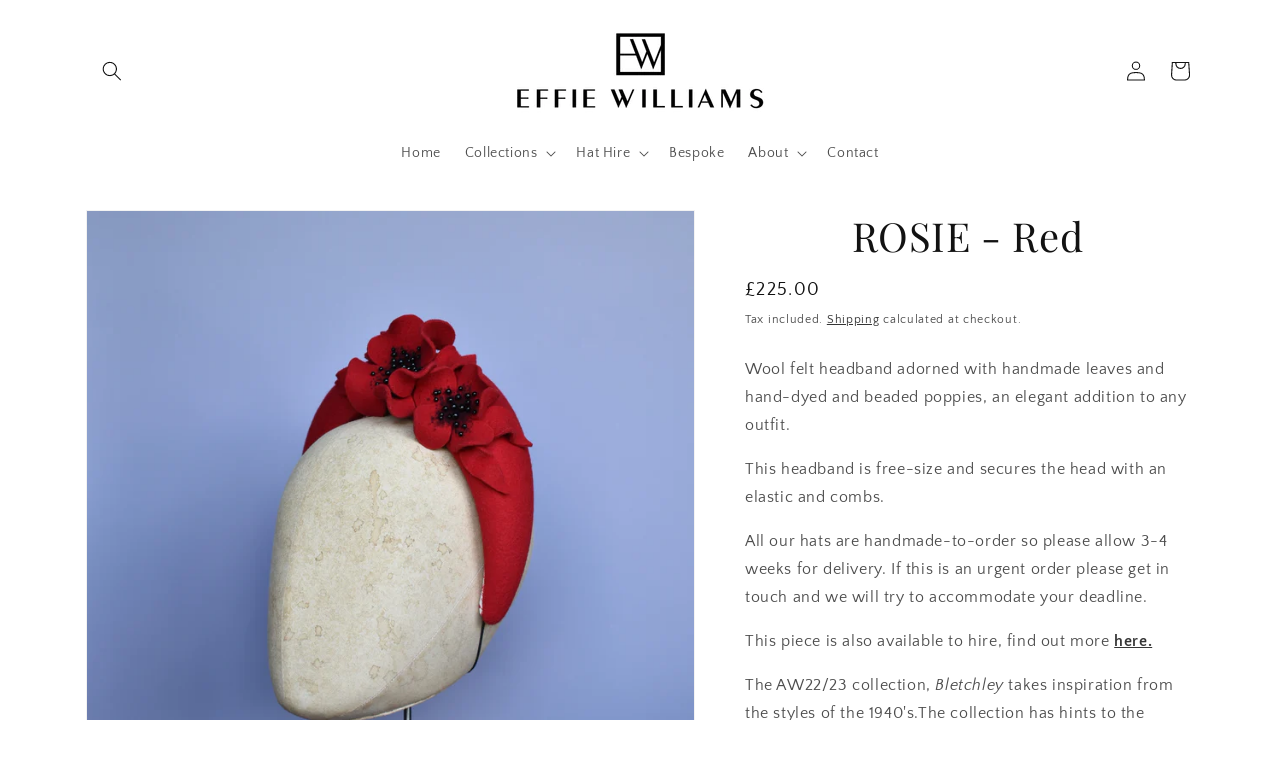

--- FILE ---
content_type: text/html; charset=utf-8
request_url: https://effiewilliams.com/products/rosie-red
body_size: 26427
content:
<!doctype html>
<html class="no-js" lang="en">
  <head>
    <meta charset="utf-8">
    <meta http-equiv="X-UA-Compatible" content="IE=edge">
    <meta name="viewport" content="width=device-width,initial-scale=1">
    <meta name="theme-color" content="">
    <link rel="canonical" href="https://effiewilliams.com/products/rosie-red">
    <link rel="preconnect" href="https://cdn.shopify.com" crossorigin><link rel="icon" type="image/png" href="//effiewilliams.com/cdn/shop/files/favicon.jpg?crop=center&height=32&v=1631822901&width=32"><link rel="preconnect" href="https://fonts.shopifycdn.com" crossorigin><title>
      ROSIE - Red
 &ndash; Effie Williams</title>

    
      <meta name="description" content="Wool felt headband adorned with handmade leaves and hand-dyed and beaded poppies, an elegant addition to any outfit.  This headband is free-size and secures the head with an elastic and combs. All our hats are handmade-to-order so please allow 3-4 weeks for delivery. If this is an urgent order please get in touch and w">
    

    

<meta property="og:site_name" content="Effie Williams">
<meta property="og:url" content="https://effiewilliams.com/products/rosie-red">
<meta property="og:title" content="ROSIE - Red">
<meta property="og:type" content="product">
<meta property="og:description" content="Wool felt headband adorned with handmade leaves and hand-dyed and beaded poppies, an elegant addition to any outfit.  This headband is free-size and secures the head with an elastic and combs. All our hats are handmade-to-order so please allow 3-4 weeks for delivery. If this is an urgent order please get in touch and w"><meta property="og:image" content="http://effiewilliams.com/cdn/shop/products/DSC_0265.jpg?v=1664285415">
  <meta property="og:image:secure_url" content="https://effiewilliams.com/cdn/shop/products/DSC_0265.jpg?v=1664285415">
  <meta property="og:image:width" content="3540">
  <meta property="og:image:height" content="3540"><meta property="og:price:amount" content="225.00">
  <meta property="og:price:currency" content="GBP"><meta name="twitter:card" content="summary_large_image">
<meta name="twitter:title" content="ROSIE - Red">
<meta name="twitter:description" content="Wool felt headband adorned with handmade leaves and hand-dyed and beaded poppies, an elegant addition to any outfit.  This headband is free-size and secures the head with an elastic and combs. All our hats are handmade-to-order so please allow 3-4 weeks for delivery. If this is an urgent order please get in touch and w">


    <script src="//effiewilliams.com/cdn/shop/t/9/assets/global.js?v=24850326154503943211652818685" defer="defer"></script>
    <script>window.performance && window.performance.mark && window.performance.mark('shopify.content_for_header.start');</script><meta name="facebook-domain-verification" content="y3yw7rg6gfqjlvxdvxnn4gp18gcn74">
<meta name="facebook-domain-verification" content="zo1uvmot4vfqzv9g4odbhtvwzx2j1n">
<meta id="shopify-digital-wallet" name="shopify-digital-wallet" content="/53846606017/digital_wallets/dialog">
<meta name="shopify-checkout-api-token" content="726e7d45bd6a2544a6e7f928b81ba797">
<meta id="in-context-paypal-metadata" data-shop-id="53846606017" data-venmo-supported="false" data-environment="production" data-locale="en_US" data-paypal-v4="true" data-currency="GBP">
<link rel="alternate" type="application/json+oembed" href="https://effiewilliams.com/products/rosie-red.oembed">
<script async="async" src="/checkouts/internal/preloads.js?locale=en-GB"></script>
<link rel="preconnect" href="https://shop.app" crossorigin="anonymous">
<script async="async" src="https://shop.app/checkouts/internal/preloads.js?locale=en-GB&shop_id=53846606017" crossorigin="anonymous"></script>
<script id="apple-pay-shop-capabilities" type="application/json">{"shopId":53846606017,"countryCode":"GB","currencyCode":"GBP","merchantCapabilities":["supports3DS"],"merchantId":"gid:\/\/shopify\/Shop\/53846606017","merchantName":"Effie Williams","requiredBillingContactFields":["postalAddress","email"],"requiredShippingContactFields":["postalAddress","email"],"shippingType":"shipping","supportedNetworks":["visa","maestro","masterCard","amex","discover","elo"],"total":{"type":"pending","label":"Effie Williams","amount":"1.00"},"shopifyPaymentsEnabled":true,"supportsSubscriptions":true}</script>
<script id="shopify-features" type="application/json">{"accessToken":"726e7d45bd6a2544a6e7f928b81ba797","betas":["rich-media-storefront-analytics"],"domain":"effiewilliams.com","predictiveSearch":true,"shopId":53846606017,"locale":"en"}</script>
<script>var Shopify = Shopify || {};
Shopify.shop = "effie-williams-millinery.myshopify.com";
Shopify.locale = "en";
Shopify.currency = {"active":"GBP","rate":"1.0"};
Shopify.country = "GB";
Shopify.theme = {"name":"Dawn - Main Theme","id":130107441345,"schema_name":"Dawn","schema_version":"5.0.0","theme_store_id":887,"role":"main"};
Shopify.theme.handle = "null";
Shopify.theme.style = {"id":null,"handle":null};
Shopify.cdnHost = "effiewilliams.com/cdn";
Shopify.routes = Shopify.routes || {};
Shopify.routes.root = "/";</script>
<script type="module">!function(o){(o.Shopify=o.Shopify||{}).modules=!0}(window);</script>
<script>!function(o){function n(){var o=[];function n(){o.push(Array.prototype.slice.apply(arguments))}return n.q=o,n}var t=o.Shopify=o.Shopify||{};t.loadFeatures=n(),t.autoloadFeatures=n()}(window);</script>
<script>
  window.ShopifyPay = window.ShopifyPay || {};
  window.ShopifyPay.apiHost = "shop.app\/pay";
  window.ShopifyPay.redirectState = null;
</script>
<script id="shop-js-analytics" type="application/json">{"pageType":"product"}</script>
<script defer="defer" async type="module" src="//effiewilliams.com/cdn/shopifycloud/shop-js/modules/v2/client.init-shop-cart-sync_BdyHc3Nr.en.esm.js"></script>
<script defer="defer" async type="module" src="//effiewilliams.com/cdn/shopifycloud/shop-js/modules/v2/chunk.common_Daul8nwZ.esm.js"></script>
<script type="module">
  await import("//effiewilliams.com/cdn/shopifycloud/shop-js/modules/v2/client.init-shop-cart-sync_BdyHc3Nr.en.esm.js");
await import("//effiewilliams.com/cdn/shopifycloud/shop-js/modules/v2/chunk.common_Daul8nwZ.esm.js");

  window.Shopify.SignInWithShop?.initShopCartSync?.({"fedCMEnabled":true,"windoidEnabled":true});

</script>
<script>
  window.Shopify = window.Shopify || {};
  if (!window.Shopify.featureAssets) window.Shopify.featureAssets = {};
  window.Shopify.featureAssets['shop-js'] = {"shop-cart-sync":["modules/v2/client.shop-cart-sync_QYOiDySF.en.esm.js","modules/v2/chunk.common_Daul8nwZ.esm.js"],"init-fed-cm":["modules/v2/client.init-fed-cm_DchLp9rc.en.esm.js","modules/v2/chunk.common_Daul8nwZ.esm.js"],"shop-button":["modules/v2/client.shop-button_OV7bAJc5.en.esm.js","modules/v2/chunk.common_Daul8nwZ.esm.js"],"init-windoid":["modules/v2/client.init-windoid_DwxFKQ8e.en.esm.js","modules/v2/chunk.common_Daul8nwZ.esm.js"],"shop-cash-offers":["modules/v2/client.shop-cash-offers_DWtL6Bq3.en.esm.js","modules/v2/chunk.common_Daul8nwZ.esm.js","modules/v2/chunk.modal_CQq8HTM6.esm.js"],"shop-toast-manager":["modules/v2/client.shop-toast-manager_CX9r1SjA.en.esm.js","modules/v2/chunk.common_Daul8nwZ.esm.js"],"init-shop-email-lookup-coordinator":["modules/v2/client.init-shop-email-lookup-coordinator_UhKnw74l.en.esm.js","modules/v2/chunk.common_Daul8nwZ.esm.js"],"pay-button":["modules/v2/client.pay-button_DzxNnLDY.en.esm.js","modules/v2/chunk.common_Daul8nwZ.esm.js"],"avatar":["modules/v2/client.avatar_BTnouDA3.en.esm.js"],"init-shop-cart-sync":["modules/v2/client.init-shop-cart-sync_BdyHc3Nr.en.esm.js","modules/v2/chunk.common_Daul8nwZ.esm.js"],"shop-login-button":["modules/v2/client.shop-login-button_D8B466_1.en.esm.js","modules/v2/chunk.common_Daul8nwZ.esm.js","modules/v2/chunk.modal_CQq8HTM6.esm.js"],"init-customer-accounts-sign-up":["modules/v2/client.init-customer-accounts-sign-up_C8fpPm4i.en.esm.js","modules/v2/client.shop-login-button_D8B466_1.en.esm.js","modules/v2/chunk.common_Daul8nwZ.esm.js","modules/v2/chunk.modal_CQq8HTM6.esm.js"],"init-shop-for-new-customer-accounts":["modules/v2/client.init-shop-for-new-customer-accounts_CVTO0Ztu.en.esm.js","modules/v2/client.shop-login-button_D8B466_1.en.esm.js","modules/v2/chunk.common_Daul8nwZ.esm.js","modules/v2/chunk.modal_CQq8HTM6.esm.js"],"init-customer-accounts":["modules/v2/client.init-customer-accounts_dRgKMfrE.en.esm.js","modules/v2/client.shop-login-button_D8B466_1.en.esm.js","modules/v2/chunk.common_Daul8nwZ.esm.js","modules/v2/chunk.modal_CQq8HTM6.esm.js"],"shop-follow-button":["modules/v2/client.shop-follow-button_CkZpjEct.en.esm.js","modules/v2/chunk.common_Daul8nwZ.esm.js","modules/v2/chunk.modal_CQq8HTM6.esm.js"],"lead-capture":["modules/v2/client.lead-capture_BntHBhfp.en.esm.js","modules/v2/chunk.common_Daul8nwZ.esm.js","modules/v2/chunk.modal_CQq8HTM6.esm.js"],"checkout-modal":["modules/v2/client.checkout-modal_CfxcYbTm.en.esm.js","modules/v2/chunk.common_Daul8nwZ.esm.js","modules/v2/chunk.modal_CQq8HTM6.esm.js"],"shop-login":["modules/v2/client.shop-login_Da4GZ2H6.en.esm.js","modules/v2/chunk.common_Daul8nwZ.esm.js","modules/v2/chunk.modal_CQq8HTM6.esm.js"],"payment-terms":["modules/v2/client.payment-terms_MV4M3zvL.en.esm.js","modules/v2/chunk.common_Daul8nwZ.esm.js","modules/v2/chunk.modal_CQq8HTM6.esm.js"]};
</script>
<script>(function() {
  var isLoaded = false;
  function asyncLoad() {
    if (isLoaded) return;
    isLoaded = true;
    var urls = ["https:\/\/inffuse.eventscalendar.co\/plugins\/shopify\/loader.js?app=calendar\u0026shop=effie-williams-millinery.myshopify.com\u0026shop=effie-williams-millinery.myshopify.com","https:\/\/gdprcdn.b-cdn.net\/js\/gdpr_cookie_consent.min.js?shop=effie-williams-millinery.myshopify.com","https:\/\/api.chated.io\/sdk\/v1\/popups\/ca5e7cba-9897-41bf-b602-a748f8b0f54f.js?shop=effie-williams-millinery.myshopify.com"];
    for (var i = 0; i < urls.length; i++) {
      var s = document.createElement('script');
      s.type = 'text/javascript';
      s.async = true;
      s.src = urls[i];
      var x = document.getElementsByTagName('script')[0];
      x.parentNode.insertBefore(s, x);
    }
  };
  if(window.attachEvent) {
    window.attachEvent('onload', asyncLoad);
  } else {
    window.addEventListener('load', asyncLoad, false);
  }
})();</script>
<script id="__st">var __st={"a":53846606017,"offset":0,"reqid":"1729527b-0bda-4a52-99ec-0dd4c9ddd7cc-1768946269","pageurl":"effiewilliams.com\/products\/rosie-red","u":"6905fdcd07fb","p":"product","rtyp":"product","rid":7383890100417};</script>
<script>window.ShopifyPaypalV4VisibilityTracking = true;</script>
<script id="captcha-bootstrap">!function(){'use strict';const t='contact',e='account',n='new_comment',o=[[t,t],['blogs',n],['comments',n],[t,'customer']],c=[[e,'customer_login'],[e,'guest_login'],[e,'recover_customer_password'],[e,'create_customer']],r=t=>t.map((([t,e])=>`form[action*='/${t}']:not([data-nocaptcha='true']) input[name='form_type'][value='${e}']`)).join(','),a=t=>()=>t?[...document.querySelectorAll(t)].map((t=>t.form)):[];function s(){const t=[...o],e=r(t);return a(e)}const i='password',u='form_key',d=['recaptcha-v3-token','g-recaptcha-response','h-captcha-response',i],f=()=>{try{return window.sessionStorage}catch{return}},m='__shopify_v',_=t=>t.elements[u];function p(t,e,n=!1){try{const o=window.sessionStorage,c=JSON.parse(o.getItem(e)),{data:r}=function(t){const{data:e,action:n}=t;return t[m]||n?{data:e,action:n}:{data:t,action:n}}(c);for(const[e,n]of Object.entries(r))t.elements[e]&&(t.elements[e].value=n);n&&o.removeItem(e)}catch(o){console.error('form repopulation failed',{error:o})}}const l='form_type',E='cptcha';function T(t){t.dataset[E]=!0}const w=window,h=w.document,L='Shopify',v='ce_forms',y='captcha';let A=!1;((t,e)=>{const n=(g='f06e6c50-85a8-45c8-87d0-21a2b65856fe',I='https://cdn.shopify.com/shopifycloud/storefront-forms-hcaptcha/ce_storefront_forms_captcha_hcaptcha.v1.5.2.iife.js',D={infoText:'Protected by hCaptcha',privacyText:'Privacy',termsText:'Terms'},(t,e,n)=>{const o=w[L][v],c=o.bindForm;if(c)return c(t,g,e,D).then(n);var r;o.q.push([[t,g,e,D],n]),r=I,A||(h.body.append(Object.assign(h.createElement('script'),{id:'captcha-provider',async:!0,src:r})),A=!0)});var g,I,D;w[L]=w[L]||{},w[L][v]=w[L][v]||{},w[L][v].q=[],w[L][y]=w[L][y]||{},w[L][y].protect=function(t,e){n(t,void 0,e),T(t)},Object.freeze(w[L][y]),function(t,e,n,w,h,L){const[v,y,A,g]=function(t,e,n){const i=e?o:[],u=t?c:[],d=[...i,...u],f=r(d),m=r(i),_=r(d.filter((([t,e])=>n.includes(e))));return[a(f),a(m),a(_),s()]}(w,h,L),I=t=>{const e=t.target;return e instanceof HTMLFormElement?e:e&&e.form},D=t=>v().includes(t);t.addEventListener('submit',(t=>{const e=I(t);if(!e)return;const n=D(e)&&!e.dataset.hcaptchaBound&&!e.dataset.recaptchaBound,o=_(e),c=g().includes(e)&&(!o||!o.value);(n||c)&&t.preventDefault(),c&&!n&&(function(t){try{if(!f())return;!function(t){const e=f();if(!e)return;const n=_(t);if(!n)return;const o=n.value;o&&e.removeItem(o)}(t);const e=Array.from(Array(32),(()=>Math.random().toString(36)[2])).join('');!function(t,e){_(t)||t.append(Object.assign(document.createElement('input'),{type:'hidden',name:u})),t.elements[u].value=e}(t,e),function(t,e){const n=f();if(!n)return;const o=[...t.querySelectorAll(`input[type='${i}']`)].map((({name:t})=>t)),c=[...d,...o],r={};for(const[a,s]of new FormData(t).entries())c.includes(a)||(r[a]=s);n.setItem(e,JSON.stringify({[m]:1,action:t.action,data:r}))}(t,e)}catch(e){console.error('failed to persist form',e)}}(e),e.submit())}));const S=(t,e)=>{t&&!t.dataset[E]&&(n(t,e.some((e=>e===t))),T(t))};for(const o of['focusin','change'])t.addEventListener(o,(t=>{const e=I(t);D(e)&&S(e,y())}));const B=e.get('form_key'),M=e.get(l),P=B&&M;t.addEventListener('DOMContentLoaded',(()=>{const t=y();if(P)for(const e of t)e.elements[l].value===M&&p(e,B);[...new Set([...A(),...v().filter((t=>'true'===t.dataset.shopifyCaptcha))])].forEach((e=>S(e,t)))}))}(h,new URLSearchParams(w.location.search),n,t,e,['guest_login'])})(!0,!0)}();</script>
<script integrity="sha256-4kQ18oKyAcykRKYeNunJcIwy7WH5gtpwJnB7kiuLZ1E=" data-source-attribution="shopify.loadfeatures" defer="defer" src="//effiewilliams.com/cdn/shopifycloud/storefront/assets/storefront/load_feature-a0a9edcb.js" crossorigin="anonymous"></script>
<script crossorigin="anonymous" defer="defer" src="//effiewilliams.com/cdn/shopifycloud/storefront/assets/shopify_pay/storefront-65b4c6d7.js?v=20250812"></script>
<script data-source-attribution="shopify.dynamic_checkout.dynamic.init">var Shopify=Shopify||{};Shopify.PaymentButton=Shopify.PaymentButton||{isStorefrontPortableWallets:!0,init:function(){window.Shopify.PaymentButton.init=function(){};var t=document.createElement("script");t.src="https://effiewilliams.com/cdn/shopifycloud/portable-wallets/latest/portable-wallets.en.js",t.type="module",document.head.appendChild(t)}};
</script>
<script data-source-attribution="shopify.dynamic_checkout.buyer_consent">
  function portableWalletsHideBuyerConsent(e){var t=document.getElementById("shopify-buyer-consent"),n=document.getElementById("shopify-subscription-policy-button");t&&n&&(t.classList.add("hidden"),t.setAttribute("aria-hidden","true"),n.removeEventListener("click",e))}function portableWalletsShowBuyerConsent(e){var t=document.getElementById("shopify-buyer-consent"),n=document.getElementById("shopify-subscription-policy-button");t&&n&&(t.classList.remove("hidden"),t.removeAttribute("aria-hidden"),n.addEventListener("click",e))}window.Shopify?.PaymentButton&&(window.Shopify.PaymentButton.hideBuyerConsent=portableWalletsHideBuyerConsent,window.Shopify.PaymentButton.showBuyerConsent=portableWalletsShowBuyerConsent);
</script>
<script data-source-attribution="shopify.dynamic_checkout.cart.bootstrap">document.addEventListener("DOMContentLoaded",(function(){function t(){return document.querySelector("shopify-accelerated-checkout-cart, shopify-accelerated-checkout")}if(t())Shopify.PaymentButton.init();else{new MutationObserver((function(e,n){t()&&(Shopify.PaymentButton.init(),n.disconnect())})).observe(document.body,{childList:!0,subtree:!0})}}));
</script>
<link id="shopify-accelerated-checkout-styles" rel="stylesheet" media="screen" href="https://effiewilliams.com/cdn/shopifycloud/portable-wallets/latest/accelerated-checkout-backwards-compat.css" crossorigin="anonymous">
<style id="shopify-accelerated-checkout-cart">
        #shopify-buyer-consent {
  margin-top: 1em;
  display: inline-block;
  width: 100%;
}

#shopify-buyer-consent.hidden {
  display: none;
}

#shopify-subscription-policy-button {
  background: none;
  border: none;
  padding: 0;
  text-decoration: underline;
  font-size: inherit;
  cursor: pointer;
}

#shopify-subscription-policy-button::before {
  box-shadow: none;
}

      </style>
<script id="sections-script" data-sections="product-recommendations,header,footer" defer="defer" src="//effiewilliams.com/cdn/shop/t/9/compiled_assets/scripts.js?v=447"></script>
<script>window.performance && window.performance.mark && window.performance.mark('shopify.content_for_header.end');</script>


    <style data-shopify>
      @font-face {
  font-family: "Quattrocento Sans";
  font-weight: 400;
  font-style: normal;
  font-display: swap;
  src: url("//effiewilliams.com/cdn/fonts/quattrocento_sans/quattrocentosans_n4.ce5e9bf514e68f53bdd875976847cf755c702eaa.woff2") format("woff2"),
       url("//effiewilliams.com/cdn/fonts/quattrocento_sans/quattrocentosans_n4.44bbfb57d228eb8bb083d1f98e7d96e16137abce.woff") format("woff");
}

      @font-face {
  font-family: "Quattrocento Sans";
  font-weight: 700;
  font-style: normal;
  font-display: swap;
  src: url("//effiewilliams.com/cdn/fonts/quattrocento_sans/quattrocentosans_n7.bdda9092621b2e3b4284b12e8f0c092969b176c1.woff2") format("woff2"),
       url("//effiewilliams.com/cdn/fonts/quattrocento_sans/quattrocentosans_n7.3f8ab2a91343269966c4aa4831bcd588e7ce07b9.woff") format("woff");
}

      @font-face {
  font-family: "Quattrocento Sans";
  font-weight: 400;
  font-style: italic;
  font-display: swap;
  src: url("//effiewilliams.com/cdn/fonts/quattrocento_sans/quattrocentosans_i4.4f70b1e78f59fa1468e3436ab863ff0bf71e71bb.woff2") format("woff2"),
       url("//effiewilliams.com/cdn/fonts/quattrocento_sans/quattrocentosans_i4.b695efef5d957af404945574b7239740f79b899f.woff") format("woff");
}

      @font-face {
  font-family: "Quattrocento Sans";
  font-weight: 700;
  font-style: italic;
  font-display: swap;
  src: url("//effiewilliams.com/cdn/fonts/quattrocento_sans/quattrocentosans_i7.49d754c8032546c24062cf385f8660abbb11ef1e.woff2") format("woff2"),
       url("//effiewilliams.com/cdn/fonts/quattrocento_sans/quattrocentosans_i7.567b0b818999022d5a9ccb99542d8ff8cdb497df.woff") format("woff");
}

      @font-face {
  font-family: "Playfair Display";
  font-weight: 400;
  font-style: normal;
  font-display: swap;
  src: url("//effiewilliams.com/cdn/fonts/playfair_display/playfairdisplay_n4.9980f3e16959dc89137cc1369bfc3ae98af1deb9.woff2") format("woff2"),
       url("//effiewilliams.com/cdn/fonts/playfair_display/playfairdisplay_n4.c562b7c8e5637886a811d2a017f9e023166064ee.woff") format("woff");
}


      :root {
        --font-body-family: "Quattrocento Sans", sans-serif;
        --font-body-style: normal;
        --font-body-weight: 400;
        --font-body-weight-bold: 700;

        --font-heading-family: "Playfair Display", serif;
        --font-heading-style: normal;
        --font-heading-weight: 400;

        --font-body-scale: 1.0;
        --font-heading-scale: 1.0;

        --color-base-text: 18, 18, 18;
        --color-shadow: 18, 18, 18;
        --color-base-background-1: 255, 255, 255;
        --color-base-background-2: 243, 243, 243;
        --color-base-solid-button-labels: 255, 255, 255;
        --color-base-outline-button-labels: 18, 18, 18;
        --color-base-accent-1: 18, 18, 18;
        --color-base-accent-2: 51, 79, 180;
        --payment-terms-background-color: #ffffff;

        --gradient-base-background-1: #ffffff;
        --gradient-base-background-2: #f3f3f3;
        --gradient-base-accent-1: #121212;
        --gradient-base-accent-2: #334fb4;

        --media-padding: px;
        --media-border-opacity: 0.05;
        --media-border-width: 1px;
        --media-radius: 0px;
        --media-shadow-opacity: 0.0;
        --media-shadow-horizontal-offset: 0px;
        --media-shadow-vertical-offset: 4px;
        --media-shadow-blur-radius: 5px;

        --page-width: 120rem;
        --page-width-margin: 0rem;

        --card-image-padding: 0.0rem;
        --card-corner-radius: 0.0rem;
        --card-text-alignment: left;
        --card-border-width: 0.0rem;
        --card-border-opacity: 0.1;
        --card-shadow-opacity: 0.0;
        --card-shadow-horizontal-offset: 0.0rem;
        --card-shadow-vertical-offset: 0.4rem;
        --card-shadow-blur-radius: 0.5rem;

        --badge-corner-radius: 4.0rem;

        --popup-border-width: 1px;
        --popup-border-opacity: 0.1;
        --popup-corner-radius: 0px;
        --popup-shadow-opacity: 0.0;
        --popup-shadow-horizontal-offset: 0px;
        --popup-shadow-vertical-offset: 4px;
        --popup-shadow-blur-radius: 5px;

        --drawer-border-width: 1px;
        --drawer-border-opacity: 0.1;
        --drawer-shadow-opacity: 0.0;
        --drawer-shadow-horizontal-offset: 0px;
        --drawer-shadow-vertical-offset: 4px;
        --drawer-shadow-blur-radius: 5px;

        --spacing-sections-desktop: 0px;
        --spacing-sections-mobile: 0px;

        --grid-desktop-vertical-spacing: 8px;
        --grid-desktop-horizontal-spacing: 8px;
        --grid-mobile-vertical-spacing: 4px;
        --grid-mobile-horizontal-spacing: 4px;

        --text-boxes-border-opacity: 0.1;
        --text-boxes-border-width: 0px;
        --text-boxes-radius: 0px;
        --text-boxes-shadow-opacity: 0.0;
        --text-boxes-shadow-horizontal-offset: 0px;
        --text-boxes-shadow-vertical-offset: 4px;
        --text-boxes-shadow-blur-radius: 5px;

        --buttons-radius: 0px;
        --buttons-radius-outset: 0px;
        --buttons-border-width: 1px;
        --buttons-border-opacity: 1.0;
        --buttons-shadow-opacity: 0.0;
        --buttons-shadow-horizontal-offset: 0px;
        --buttons-shadow-vertical-offset: 4px;
        --buttons-shadow-blur-radius: 5px;
        --buttons-border-offset: 0px;

        --inputs-radius: 0px;
        --inputs-border-width: 1px;
        --inputs-border-opacity: 0.55;
        --inputs-shadow-opacity: 0.0;
        --inputs-shadow-horizontal-offset: 0px;
        --inputs-margin-offset: 0px;
        --inputs-shadow-vertical-offset: 4px;
        --inputs-shadow-blur-radius: 5px;
        --inputs-radius-outset: 0px;

        --variant-pills-radius: 40px;
        --variant-pills-border-width: 1px;
        --variant-pills-border-opacity: 0.55;
        --variant-pills-shadow-opacity: 0.0;
        --variant-pills-shadow-horizontal-offset: 0px;
        --variant-pills-shadow-vertical-offset: 4px;
        --variant-pills-shadow-blur-radius: 5px;
      }

      *,
      *::before,
      *::after {
        box-sizing: inherit;
      }

      html {
        box-sizing: border-box;
        font-size: calc(var(--font-body-scale) * 62.5%);
        height: 100%;
      }

      body {
        display: grid;
        grid-template-rows: auto auto 1fr auto;
        grid-template-columns: 100%;
        min-height: 100%;
        margin: 0;
        font-size: 1.5rem;
        letter-spacing: 0.06rem;
        line-height: calc(1 + 0.8 / var(--font-body-scale));
        font-family: var(--font-body-family);
        font-style: var(--font-body-style);
        font-weight: var(--font-body-weight);
      }

      @media screen and (min-width: 750px) {
        body {
          font-size: 1.6rem;
        }
      }
    </style>

    <link href="//effiewilliams.com/cdn/shop/t/9/assets/base.css?v=166276286105606829411660735492" rel="stylesheet" type="text/css" media="all" />
<link rel="preload" as="font" href="//effiewilliams.com/cdn/fonts/quattrocento_sans/quattrocentosans_n4.ce5e9bf514e68f53bdd875976847cf755c702eaa.woff2" type="font/woff2" crossorigin><link rel="preload" as="font" href="//effiewilliams.com/cdn/fonts/playfair_display/playfairdisplay_n4.9980f3e16959dc89137cc1369bfc3ae98af1deb9.woff2" type="font/woff2" crossorigin><link rel="stylesheet" href="//effiewilliams.com/cdn/shop/t/9/assets/component-predictive-search.css?v=165644661289088488651652818676" media="print" onload="this.media='all'"><script>document.documentElement.className = document.documentElement.className.replace('no-js', 'js');
    if (Shopify.designMode) {
      document.documentElement.classList.add('shopify-design-mode');
    }
    </script>
  
  
<script type="text/javascript">
  window.Rivo = window.Rivo || {};
  window.Rivo.common = window.Rivo.common || {};
  window.Rivo.common.shop = {
    permanent_domain: 'effie-williams-millinery.myshopify.com',
    currency: "GBP",
    money_format: "£{{amount}}",
    id: 53846606017
  };
  

  window.Rivo.common.template = 'product';
  window.Rivo.common.cart = {};
  window.Rivo.common.vapid_public_key = "BJuXCmrtTK335SuczdNVYrGVtP_WXn4jImChm49st7K7z7e8gxSZUKk4DhUpk8j2Xpiw5G4-ylNbMKLlKkUEU98=";
  window.Rivo.global_config = {"asset_urls":{"loy":{"init_js":"https:\/\/cdn.shopify.com\/s\/files\/1\/0194\/1736\/6592\/t\/1\/assets\/ba_loy_init.js?v=1672410043","widget_js":"https:\/\/cdn.shopify.com\/s\/files\/1\/0194\/1736\/6592\/t\/1\/assets\/ba_loy_widget.js?v=1672410046","widget_css":"https:\/\/cdn.shopify.com\/s\/files\/1\/0194\/1736\/6592\/t\/1\/assets\/ba_loy_widget.css?v=1671227196","page_init_js":"https:\/\/cdn.shopify.com\/s\/files\/1\/0194\/1736\/6592\/t\/1\/assets\/ba_loy_page_init.js?v=1672410048","page_widget_js":"https:\/\/cdn.shopify.com\/s\/files\/1\/0194\/1736\/6592\/t\/1\/assets\/ba_loy_page_widget.js?v=1672410050","page_widget_css":"https:\/\/cdn.shopify.com\/s\/files\/1\/0194\/1736\/6592\/t\/1\/assets\/ba_loy_page.css?v=1671227203","page_preview_js":"\/assets\/msg\/loy_page_preview.js"},"rev":{"init_js":"https:\/\/cdn.shopify.com\/s\/files\/1\/0194\/1736\/6592\/t\/1\/assets\/ba_rev_init.js?v=1671715068","widget_js":"https:\/\/cdn.shopify.com\/s\/files\/1\/0194\/1736\/6592\/t\/1\/assets\/ba_rev_widget.js?v=1671715070","modal_js":"https:\/\/cdn.shopify.com\/s\/files\/1\/0194\/1736\/6592\/t\/1\/assets\/ba_rev_modal.js?v=1671715072","widget_css":"https:\/\/cdn.shopify.com\/s\/files\/1\/0194\/1736\/6592\/t\/1\/assets\/ba_rev_widget.css?v=1658336090","modal_css":"https:\/\/cdn.shopify.com\/s\/files\/1\/0194\/1736\/6592\/t\/1\/assets\/ba_rev_modal.css?v=1658336088"},"pu":{"init_js":"https:\/\/cdn.shopify.com\/s\/files\/1\/0194\/1736\/6592\/t\/1\/assets\/ba_pu_init.js?v=1635877170"},"widgets":{"init_js":"https:\/\/cdn.shopify.com\/s\/files\/1\/0194\/1736\/6592\/t\/1\/assets\/ba_widget_init.js?v=1671718210","modal_js":"https:\/\/cdn.shopify.com\/s\/files\/1\/0194\/1736\/6592\/t\/1\/assets\/ba_widget_modal.js?v=1671718212","modal_css":"https:\/\/cdn.shopify.com\/s\/files\/1\/0194\/1736\/6592\/t\/1\/assets\/ba_widget_modal.css?v=1654723622"},"forms":{"init_js":"https:\/\/cdn.shopify.com\/s\/files\/1\/0194\/1736\/6592\/t\/1\/assets\/ba_forms_init.js?v=1672410052","widget_js":"https:\/\/cdn.shopify.com\/s\/files\/1\/0194\/1736\/6592\/t\/1\/assets\/ba_forms_widget.js?v=1672410054","forms_css":"https:\/\/cdn.shopify.com\/s\/files\/1\/0194\/1736\/6592\/t\/1\/assets\/ba_forms.css?v=1654711758"},"global":{"helper_js":"https:\/\/cdn.shopify.com\/s\/files\/1\/0194\/1736\/6592\/t\/1\/assets\/ba_tracking.js?v=1671714963"}},"proxy_paths":{"pop":"\/apps\/ba-pop","app_metrics":"\/apps\/ba-pop\/app_metrics","push_subscription":"\/apps\/ba-pop\/push"},"aat":["pop"],"pv":false,"sts":false,"bam":false,"base_money_format":"£{{amount}}"};

  
    if (window.Rivo.common.template == 'product'){
      window.Rivo.common.product = {
        id: 7383890100417, price: 22500, handle: "rosie-red", tags: ["millinery"],
        available: true, title: "ROSIE - Red", variants: [{"id":42023296073921,"title":"Grey","option1":"Grey","option2":null,"option3":null,"sku":null,"requires_shipping":true,"taxable":false,"featured_image":null,"available":true,"name":"ROSIE - Red - Grey","public_title":"Grey","options":["Grey"],"price":22500,"weight":0,"compare_at_price":null,"inventory_management":null,"barcode":null,"requires_selling_plan":false,"selling_plan_allocations":[]},{"id":42023296106689,"title":"Black","option1":"Black","option2":null,"option3":null,"sku":null,"requires_shipping":true,"taxable":false,"featured_image":null,"available":true,"name":"ROSIE - Red - Black","public_title":"Black","options":["Black"],"price":22500,"weight":0,"compare_at_price":null,"inventory_management":null,"barcode":null,"requires_selling_plan":false,"selling_plan_allocations":[]},{"id":42023296139457,"title":"Blonde","option1":"Blonde","option2":null,"option3":null,"sku":null,"requires_shipping":true,"taxable":false,"featured_image":null,"available":true,"name":"ROSIE - Red - Blonde","public_title":"Blonde","options":["Blonde"],"price":22500,"weight":0,"compare_at_price":null,"inventory_management":null,"barcode":null,"requires_selling_plan":false,"selling_plan_allocations":[]},{"id":42023296172225,"title":"Brown","option1":"Brown","option2":null,"option3":null,"sku":null,"requires_shipping":true,"taxable":false,"featured_image":null,"available":true,"name":"ROSIE - Red - Brown","public_title":"Brown","options":["Brown"],"price":22500,"weight":0,"compare_at_price":null,"inventory_management":null,"barcode":null,"requires_selling_plan":false,"selling_plan_allocations":[]}]
      };
    }
  




    window.Rivo.widgets_config = {"id":57913,"active":false,"frequency_limit_amount":2,"frequency_limit_time_unit":"days","background_image":{"position":"none","widget_background_preview_url":""},"initial_state":{"body":"Sign up and unlock your instant discount","title":"Subscribe to the Newsletter","cta_text":"SUBSCRIBE","show_email":"true","action_text":"Saving...","footer_text":"","dismiss_text":"","email_placeholder":"Email Address","phone_placeholder":"Phone Number"},"success_state":{"body":"Thanks for subscribing. Copy your discount code and apply to your next order.","title":"","cta_text":"Continue shopping","cta_action":"dismiss","redirect_url":"","open_url_new_tab":"false"},"closed_state":{"action":"close_widget","font_size":"20","action_text":"GET 10% OFF","display_offset":"300","display_position":"left"},"error_state":{"submit_error":"Sorry, please try again later","invalid_email":"Please enter valid email address!","error_subscribing":"Error subscribing, try again later","already_registered":"You have already registered","invalid_phone_number":"Please enter valid phone number!"},"trigger":{"action":"on_timer","delay_in_seconds":"3"},"colors":{"link_color":"#4FC3F7","sticky_bar_bg":"#C62828","cta_font_color":"#fff","body_font_color":"#000","sticky_bar_text":"#fff","background_color":"#fff","error_text_color":"#ff2626","title_font_color":"#000","footer_font_color":"#bbb","dismiss_font_color":"#bbb","cta_background_color":"#000","sticky_coupon_bar_bg":"#286ef8","error_text_background":"","sticky_coupon_bar_text":"#fff"},"sticky_coupon_bar":{"enabled":"false","message":"Don't forget to use your code"},"display_style":{"font":"Arial","size":"regular","align":"center"},"dismissable":true,"has_background":false,"opt_in_channels":["email"],"rules":[],"widget_css":".powered_by_rivo{\n  display: block;\n}\n.ba_widget_main_design {\n  background: #fff;\n}\n.ba_widget_content{text-align: center}\n.ba_widget_parent{\n  font-family: Arial;\n}\n.ba_widget_parent.background{\n}\n.ba_widget_left_content{\n}\n.ba_widget_right_content{\n}\n#ba_widget_cta_button:disabled{\n  background: #000cc;\n}\n#ba_widget_cta_button{\n  background: #000;\n  color: #fff;\n}\n#ba_widget_cta_button:after {\n  background: #000e0;\n}\n.ba_initial_state_title, .ba_success_state_title{\n  color: #000;\n}\n.ba_initial_state_body, .ba_success_state_body{\n  color: #000;\n}\n.ba_initial_state_dismiss_text{\n  color: #bbb;\n}\n.ba_initial_state_footer_text, .ba_initial_state_sms_agreement{\n  color: #bbb;\n}\n.ba_widget_error{\n  color: #ff2626;\n  background: ;\n}\n.ba_link_color{\n  color: #4FC3F7;\n}\n","custom_css":null,"logo":"https:\/\/d15d3imw3mjndz.cloudfront.net\/u61yfdl0tscva68g5ihg53wnr5wn"};

</script>


<script type="text/javascript">
  

  //Global snippet for Rivo
  //this is updated automatically - do not edit manually.

  function loadScript(src, defer, done) {
    var js = document.createElement('script');
    js.src = src;
    js.defer = defer;
    js.onload = function(){done();};
    js.onerror = function(){
      done(new Error('Failed to load script ' + src));
    };
    document.head.appendChild(js);
  }

  function browserSupportsAllFeatures() {
    return window.Promise && window.fetch && window.Symbol;
  }

  if (browserSupportsAllFeatures()) {
    main();
  } else {
    loadScript('https://polyfill-fastly.net/v3/polyfill.min.js?features=Promise,fetch', true, main);
  }

  function loadAppScripts(){



      loadScript(window.Rivo.global_config.asset_urls.widgets.init_js, true, function(){});
  }

  function main(err) {
    //isolate the scope
    loadScript(window.Rivo.global_config.asset_urls.global.helper_js, false, loadAppScripts);
  }
</script>

<link href="https://monorail-edge.shopifysvc.com" rel="dns-prefetch">
<script>(function(){if ("sendBeacon" in navigator && "performance" in window) {try {var session_token_from_headers = performance.getEntriesByType('navigation')[0].serverTiming.find(x => x.name == '_s').description;} catch {var session_token_from_headers = undefined;}var session_cookie_matches = document.cookie.match(/_shopify_s=([^;]*)/);var session_token_from_cookie = session_cookie_matches && session_cookie_matches.length === 2 ? session_cookie_matches[1] : "";var session_token = session_token_from_headers || session_token_from_cookie || "";function handle_abandonment_event(e) {var entries = performance.getEntries().filter(function(entry) {return /monorail-edge.shopifysvc.com/.test(entry.name);});if (!window.abandonment_tracked && entries.length === 0) {window.abandonment_tracked = true;var currentMs = Date.now();var navigation_start = performance.timing.navigationStart;var payload = {shop_id: 53846606017,url: window.location.href,navigation_start,duration: currentMs - navigation_start,session_token,page_type: "product"};window.navigator.sendBeacon("https://monorail-edge.shopifysvc.com/v1/produce", JSON.stringify({schema_id: "online_store_buyer_site_abandonment/1.1",payload: payload,metadata: {event_created_at_ms: currentMs,event_sent_at_ms: currentMs}}));}}window.addEventListener('pagehide', handle_abandonment_event);}}());</script>
<script id="web-pixels-manager-setup">(function e(e,d,r,n,o){if(void 0===o&&(o={}),!Boolean(null===(a=null===(i=window.Shopify)||void 0===i?void 0:i.analytics)||void 0===a?void 0:a.replayQueue)){var i,a;window.Shopify=window.Shopify||{};var t=window.Shopify;t.analytics=t.analytics||{};var s=t.analytics;s.replayQueue=[],s.publish=function(e,d,r){return s.replayQueue.push([e,d,r]),!0};try{self.performance.mark("wpm:start")}catch(e){}var l=function(){var e={modern:/Edge?\/(1{2}[4-9]|1[2-9]\d|[2-9]\d{2}|\d{4,})\.\d+(\.\d+|)|Firefox\/(1{2}[4-9]|1[2-9]\d|[2-9]\d{2}|\d{4,})\.\d+(\.\d+|)|Chrom(ium|e)\/(9{2}|\d{3,})\.\d+(\.\d+|)|(Maci|X1{2}).+ Version\/(15\.\d+|(1[6-9]|[2-9]\d|\d{3,})\.\d+)([,.]\d+|)( \(\w+\)|)( Mobile\/\w+|) Safari\/|Chrome.+OPR\/(9{2}|\d{3,})\.\d+\.\d+|(CPU[ +]OS|iPhone[ +]OS|CPU[ +]iPhone|CPU IPhone OS|CPU iPad OS)[ +]+(15[._]\d+|(1[6-9]|[2-9]\d|\d{3,})[._]\d+)([._]\d+|)|Android:?[ /-](13[3-9]|1[4-9]\d|[2-9]\d{2}|\d{4,})(\.\d+|)(\.\d+|)|Android.+Firefox\/(13[5-9]|1[4-9]\d|[2-9]\d{2}|\d{4,})\.\d+(\.\d+|)|Android.+Chrom(ium|e)\/(13[3-9]|1[4-9]\d|[2-9]\d{2}|\d{4,})\.\d+(\.\d+|)|SamsungBrowser\/([2-9]\d|\d{3,})\.\d+/,legacy:/Edge?\/(1[6-9]|[2-9]\d|\d{3,})\.\d+(\.\d+|)|Firefox\/(5[4-9]|[6-9]\d|\d{3,})\.\d+(\.\d+|)|Chrom(ium|e)\/(5[1-9]|[6-9]\d|\d{3,})\.\d+(\.\d+|)([\d.]+$|.*Safari\/(?![\d.]+ Edge\/[\d.]+$))|(Maci|X1{2}).+ Version\/(10\.\d+|(1[1-9]|[2-9]\d|\d{3,})\.\d+)([,.]\d+|)( \(\w+\)|)( Mobile\/\w+|) Safari\/|Chrome.+OPR\/(3[89]|[4-9]\d|\d{3,})\.\d+\.\d+|(CPU[ +]OS|iPhone[ +]OS|CPU[ +]iPhone|CPU IPhone OS|CPU iPad OS)[ +]+(10[._]\d+|(1[1-9]|[2-9]\d|\d{3,})[._]\d+)([._]\d+|)|Android:?[ /-](13[3-9]|1[4-9]\d|[2-9]\d{2}|\d{4,})(\.\d+|)(\.\d+|)|Mobile Safari.+OPR\/([89]\d|\d{3,})\.\d+\.\d+|Android.+Firefox\/(13[5-9]|1[4-9]\d|[2-9]\d{2}|\d{4,})\.\d+(\.\d+|)|Android.+Chrom(ium|e)\/(13[3-9]|1[4-9]\d|[2-9]\d{2}|\d{4,})\.\d+(\.\d+|)|Android.+(UC? ?Browser|UCWEB|U3)[ /]?(15\.([5-9]|\d{2,})|(1[6-9]|[2-9]\d|\d{3,})\.\d+)\.\d+|SamsungBrowser\/(5\.\d+|([6-9]|\d{2,})\.\d+)|Android.+MQ{2}Browser\/(14(\.(9|\d{2,})|)|(1[5-9]|[2-9]\d|\d{3,})(\.\d+|))(\.\d+|)|K[Aa][Ii]OS\/(3\.\d+|([4-9]|\d{2,})\.\d+)(\.\d+|)/},d=e.modern,r=e.legacy,n=navigator.userAgent;return n.match(d)?"modern":n.match(r)?"legacy":"unknown"}(),u="modern"===l?"modern":"legacy",c=(null!=n?n:{modern:"",legacy:""})[u],f=function(e){return[e.baseUrl,"/wpm","/b",e.hashVersion,"modern"===e.buildTarget?"m":"l",".js"].join("")}({baseUrl:d,hashVersion:r,buildTarget:u}),m=function(e){var d=e.version,r=e.bundleTarget,n=e.surface,o=e.pageUrl,i=e.monorailEndpoint;return{emit:function(e){var a=e.status,t=e.errorMsg,s=(new Date).getTime(),l=JSON.stringify({metadata:{event_sent_at_ms:s},events:[{schema_id:"web_pixels_manager_load/3.1",payload:{version:d,bundle_target:r,page_url:o,status:a,surface:n,error_msg:t},metadata:{event_created_at_ms:s}}]});if(!i)return console&&console.warn&&console.warn("[Web Pixels Manager] No Monorail endpoint provided, skipping logging."),!1;try{return self.navigator.sendBeacon.bind(self.navigator)(i,l)}catch(e){}var u=new XMLHttpRequest;try{return u.open("POST",i,!0),u.setRequestHeader("Content-Type","text/plain"),u.send(l),!0}catch(e){return console&&console.warn&&console.warn("[Web Pixels Manager] Got an unhandled error while logging to Monorail."),!1}}}}({version:r,bundleTarget:l,surface:e.surface,pageUrl:self.location.href,monorailEndpoint:e.monorailEndpoint});try{o.browserTarget=l,function(e){var d=e.src,r=e.async,n=void 0===r||r,o=e.onload,i=e.onerror,a=e.sri,t=e.scriptDataAttributes,s=void 0===t?{}:t,l=document.createElement("script"),u=document.querySelector("head"),c=document.querySelector("body");if(l.async=n,l.src=d,a&&(l.integrity=a,l.crossOrigin="anonymous"),s)for(var f in s)if(Object.prototype.hasOwnProperty.call(s,f))try{l.dataset[f]=s[f]}catch(e){}if(o&&l.addEventListener("load",o),i&&l.addEventListener("error",i),u)u.appendChild(l);else{if(!c)throw new Error("Did not find a head or body element to append the script");c.appendChild(l)}}({src:f,async:!0,onload:function(){if(!function(){var e,d;return Boolean(null===(d=null===(e=window.Shopify)||void 0===e?void 0:e.analytics)||void 0===d?void 0:d.initialized)}()){var d=window.webPixelsManager.init(e)||void 0;if(d){var r=window.Shopify.analytics;r.replayQueue.forEach((function(e){var r=e[0],n=e[1],o=e[2];d.publishCustomEvent(r,n,o)})),r.replayQueue=[],r.publish=d.publishCustomEvent,r.visitor=d.visitor,r.initialized=!0}}},onerror:function(){return m.emit({status:"failed",errorMsg:"".concat(f," has failed to load")})},sri:function(e){var d=/^sha384-[A-Za-z0-9+/=]+$/;return"string"==typeof e&&d.test(e)}(c)?c:"",scriptDataAttributes:o}),m.emit({status:"loading"})}catch(e){m.emit({status:"failed",errorMsg:(null==e?void 0:e.message)||"Unknown error"})}}})({shopId: 53846606017,storefrontBaseUrl: "https://effiewilliams.com",extensionsBaseUrl: "https://extensions.shopifycdn.com/cdn/shopifycloud/web-pixels-manager",monorailEndpoint: "https://monorail-edge.shopifysvc.com/unstable/produce_batch",surface: "storefront-renderer",enabledBetaFlags: ["2dca8a86"],webPixelsConfigList: [{"id":"62357697","configuration":"{\"tagID\":\"2612861170861\"}","eventPayloadVersion":"v1","runtimeContext":"STRICT","scriptVersion":"18031546ee651571ed29edbe71a3550b","type":"APP","apiClientId":3009811,"privacyPurposes":["ANALYTICS","MARKETING","SALE_OF_DATA"],"dataSharingAdjustments":{"protectedCustomerApprovalScopes":["read_customer_address","read_customer_email","read_customer_name","read_customer_personal_data","read_customer_phone"]}},{"id":"180355457","eventPayloadVersion":"v1","runtimeContext":"LAX","scriptVersion":"1","type":"CUSTOM","privacyPurposes":["ANALYTICS"],"name":"Google Analytics tag (migrated)"},{"id":"shopify-app-pixel","configuration":"{}","eventPayloadVersion":"v1","runtimeContext":"STRICT","scriptVersion":"0450","apiClientId":"shopify-pixel","type":"APP","privacyPurposes":["ANALYTICS","MARKETING"]},{"id":"shopify-custom-pixel","eventPayloadVersion":"v1","runtimeContext":"LAX","scriptVersion":"0450","apiClientId":"shopify-pixel","type":"CUSTOM","privacyPurposes":["ANALYTICS","MARKETING"]}],isMerchantRequest: false,initData: {"shop":{"name":"Effie Williams","paymentSettings":{"currencyCode":"GBP"},"myshopifyDomain":"effie-williams-millinery.myshopify.com","countryCode":"GB","storefrontUrl":"https:\/\/effiewilliams.com"},"customer":null,"cart":null,"checkout":null,"productVariants":[{"price":{"amount":225.0,"currencyCode":"GBP"},"product":{"title":"ROSIE - Red","vendor":"Effie Williams","id":"7383890100417","untranslatedTitle":"ROSIE - Red","url":"\/products\/rosie-red","type":"Headband"},"id":"42023296073921","image":{"src":"\/\/effiewilliams.com\/cdn\/shop\/products\/DSC_0265.jpg?v=1664285415"},"sku":null,"title":"Grey","untranslatedTitle":"Grey"},{"price":{"amount":225.0,"currencyCode":"GBP"},"product":{"title":"ROSIE - Red","vendor":"Effie Williams","id":"7383890100417","untranslatedTitle":"ROSIE - Red","url":"\/products\/rosie-red","type":"Headband"},"id":"42023296106689","image":{"src":"\/\/effiewilliams.com\/cdn\/shop\/products\/DSC_0265.jpg?v=1664285415"},"sku":null,"title":"Black","untranslatedTitle":"Black"},{"price":{"amount":225.0,"currencyCode":"GBP"},"product":{"title":"ROSIE - Red","vendor":"Effie Williams","id":"7383890100417","untranslatedTitle":"ROSIE - Red","url":"\/products\/rosie-red","type":"Headband"},"id":"42023296139457","image":{"src":"\/\/effiewilliams.com\/cdn\/shop\/products\/DSC_0265.jpg?v=1664285415"},"sku":null,"title":"Blonde","untranslatedTitle":"Blonde"},{"price":{"amount":225.0,"currencyCode":"GBP"},"product":{"title":"ROSIE - Red","vendor":"Effie Williams","id":"7383890100417","untranslatedTitle":"ROSIE - Red","url":"\/products\/rosie-red","type":"Headband"},"id":"42023296172225","image":{"src":"\/\/effiewilliams.com\/cdn\/shop\/products\/DSC_0265.jpg?v=1664285415"},"sku":null,"title":"Brown","untranslatedTitle":"Brown"}],"purchasingCompany":null},},"https://effiewilliams.com/cdn","fcfee988w5aeb613cpc8e4bc33m6693e112",{"modern":"","legacy":""},{"shopId":"53846606017","storefrontBaseUrl":"https:\/\/effiewilliams.com","extensionBaseUrl":"https:\/\/extensions.shopifycdn.com\/cdn\/shopifycloud\/web-pixels-manager","surface":"storefront-renderer","enabledBetaFlags":"[\"2dca8a86\"]","isMerchantRequest":"false","hashVersion":"fcfee988w5aeb613cpc8e4bc33m6693e112","publish":"custom","events":"[[\"page_viewed\",{}],[\"product_viewed\",{\"productVariant\":{\"price\":{\"amount\":225.0,\"currencyCode\":\"GBP\"},\"product\":{\"title\":\"ROSIE - Red\",\"vendor\":\"Effie Williams\",\"id\":\"7383890100417\",\"untranslatedTitle\":\"ROSIE - Red\",\"url\":\"\/products\/rosie-red\",\"type\":\"Headband\"},\"id\":\"42023296073921\",\"image\":{\"src\":\"\/\/effiewilliams.com\/cdn\/shop\/products\/DSC_0265.jpg?v=1664285415\"},\"sku\":null,\"title\":\"Grey\",\"untranslatedTitle\":\"Grey\"}}]]"});</script><script>
  window.ShopifyAnalytics = window.ShopifyAnalytics || {};
  window.ShopifyAnalytics.meta = window.ShopifyAnalytics.meta || {};
  window.ShopifyAnalytics.meta.currency = 'GBP';
  var meta = {"product":{"id":7383890100417,"gid":"gid:\/\/shopify\/Product\/7383890100417","vendor":"Effie Williams","type":"Headband","handle":"rosie-red","variants":[{"id":42023296073921,"price":22500,"name":"ROSIE - Red - Grey","public_title":"Grey","sku":null},{"id":42023296106689,"price":22500,"name":"ROSIE - Red - Black","public_title":"Black","sku":null},{"id":42023296139457,"price":22500,"name":"ROSIE - Red - Blonde","public_title":"Blonde","sku":null},{"id":42023296172225,"price":22500,"name":"ROSIE - Red - Brown","public_title":"Brown","sku":null}],"remote":false},"page":{"pageType":"product","resourceType":"product","resourceId":7383890100417,"requestId":"1729527b-0bda-4a52-99ec-0dd4c9ddd7cc-1768946269"}};
  for (var attr in meta) {
    window.ShopifyAnalytics.meta[attr] = meta[attr];
  }
</script>
<script class="analytics">
  (function () {
    var customDocumentWrite = function(content) {
      var jquery = null;

      if (window.jQuery) {
        jquery = window.jQuery;
      } else if (window.Checkout && window.Checkout.$) {
        jquery = window.Checkout.$;
      }

      if (jquery) {
        jquery('body').append(content);
      }
    };

    var hasLoggedConversion = function(token) {
      if (token) {
        return document.cookie.indexOf('loggedConversion=' + token) !== -1;
      }
      return false;
    }

    var setCookieIfConversion = function(token) {
      if (token) {
        var twoMonthsFromNow = new Date(Date.now());
        twoMonthsFromNow.setMonth(twoMonthsFromNow.getMonth() + 2);

        document.cookie = 'loggedConversion=' + token + '; expires=' + twoMonthsFromNow;
      }
    }

    var trekkie = window.ShopifyAnalytics.lib = window.trekkie = window.trekkie || [];
    if (trekkie.integrations) {
      return;
    }
    trekkie.methods = [
      'identify',
      'page',
      'ready',
      'track',
      'trackForm',
      'trackLink'
    ];
    trekkie.factory = function(method) {
      return function() {
        var args = Array.prototype.slice.call(arguments);
        args.unshift(method);
        trekkie.push(args);
        return trekkie;
      };
    };
    for (var i = 0; i < trekkie.methods.length; i++) {
      var key = trekkie.methods[i];
      trekkie[key] = trekkie.factory(key);
    }
    trekkie.load = function(config) {
      trekkie.config = config || {};
      trekkie.config.initialDocumentCookie = document.cookie;
      var first = document.getElementsByTagName('script')[0];
      var script = document.createElement('script');
      script.type = 'text/javascript';
      script.onerror = function(e) {
        var scriptFallback = document.createElement('script');
        scriptFallback.type = 'text/javascript';
        scriptFallback.onerror = function(error) {
                var Monorail = {
      produce: function produce(monorailDomain, schemaId, payload) {
        var currentMs = new Date().getTime();
        var event = {
          schema_id: schemaId,
          payload: payload,
          metadata: {
            event_created_at_ms: currentMs,
            event_sent_at_ms: currentMs
          }
        };
        return Monorail.sendRequest("https://" + monorailDomain + "/v1/produce", JSON.stringify(event));
      },
      sendRequest: function sendRequest(endpointUrl, payload) {
        // Try the sendBeacon API
        if (window && window.navigator && typeof window.navigator.sendBeacon === 'function' && typeof window.Blob === 'function' && !Monorail.isIos12()) {
          var blobData = new window.Blob([payload], {
            type: 'text/plain'
          });

          if (window.navigator.sendBeacon(endpointUrl, blobData)) {
            return true;
          } // sendBeacon was not successful

        } // XHR beacon

        var xhr = new XMLHttpRequest();

        try {
          xhr.open('POST', endpointUrl);
          xhr.setRequestHeader('Content-Type', 'text/plain');
          xhr.send(payload);
        } catch (e) {
          console.log(e);
        }

        return false;
      },
      isIos12: function isIos12() {
        return window.navigator.userAgent.lastIndexOf('iPhone; CPU iPhone OS 12_') !== -1 || window.navigator.userAgent.lastIndexOf('iPad; CPU OS 12_') !== -1;
      }
    };
    Monorail.produce('monorail-edge.shopifysvc.com',
      'trekkie_storefront_load_errors/1.1',
      {shop_id: 53846606017,
      theme_id: 130107441345,
      app_name: "storefront",
      context_url: window.location.href,
      source_url: "//effiewilliams.com/cdn/s/trekkie.storefront.cd680fe47e6c39ca5d5df5f0a32d569bc48c0f27.min.js"});

        };
        scriptFallback.async = true;
        scriptFallback.src = '//effiewilliams.com/cdn/s/trekkie.storefront.cd680fe47e6c39ca5d5df5f0a32d569bc48c0f27.min.js';
        first.parentNode.insertBefore(scriptFallback, first);
      };
      script.async = true;
      script.src = '//effiewilliams.com/cdn/s/trekkie.storefront.cd680fe47e6c39ca5d5df5f0a32d569bc48c0f27.min.js';
      first.parentNode.insertBefore(script, first);
    };
    trekkie.load(
      {"Trekkie":{"appName":"storefront","development":false,"defaultAttributes":{"shopId":53846606017,"isMerchantRequest":null,"themeId":130107441345,"themeCityHash":"12299130398944919747","contentLanguage":"en","currency":"GBP","eventMetadataId":"6dd2e129-b3ec-4329-988c-52de7cf6bb37"},"isServerSideCookieWritingEnabled":true,"monorailRegion":"shop_domain","enabledBetaFlags":["65f19447"]},"Session Attribution":{},"S2S":{"facebookCapiEnabled":false,"source":"trekkie-storefront-renderer","apiClientId":580111}}
    );

    var loaded = false;
    trekkie.ready(function() {
      if (loaded) return;
      loaded = true;

      window.ShopifyAnalytics.lib = window.trekkie;

      var originalDocumentWrite = document.write;
      document.write = customDocumentWrite;
      try { window.ShopifyAnalytics.merchantGoogleAnalytics.call(this); } catch(error) {};
      document.write = originalDocumentWrite;

      window.ShopifyAnalytics.lib.page(null,{"pageType":"product","resourceType":"product","resourceId":7383890100417,"requestId":"1729527b-0bda-4a52-99ec-0dd4c9ddd7cc-1768946269","shopifyEmitted":true});

      var match = window.location.pathname.match(/checkouts\/(.+)\/(thank_you|post_purchase)/)
      var token = match? match[1]: undefined;
      if (!hasLoggedConversion(token)) {
        setCookieIfConversion(token);
        window.ShopifyAnalytics.lib.track("Viewed Product",{"currency":"GBP","variantId":42023296073921,"productId":7383890100417,"productGid":"gid:\/\/shopify\/Product\/7383890100417","name":"ROSIE - Red - Grey","price":"225.00","sku":null,"brand":"Effie Williams","variant":"Grey","category":"Headband","nonInteraction":true,"remote":false},undefined,undefined,{"shopifyEmitted":true});
      window.ShopifyAnalytics.lib.track("monorail:\/\/trekkie_storefront_viewed_product\/1.1",{"currency":"GBP","variantId":42023296073921,"productId":7383890100417,"productGid":"gid:\/\/shopify\/Product\/7383890100417","name":"ROSIE - Red - Grey","price":"225.00","sku":null,"brand":"Effie Williams","variant":"Grey","category":"Headband","nonInteraction":true,"remote":false,"referer":"https:\/\/effiewilliams.com\/products\/rosie-red"});
      }
    });


        var eventsListenerScript = document.createElement('script');
        eventsListenerScript.async = true;
        eventsListenerScript.src = "//effiewilliams.com/cdn/shopifycloud/storefront/assets/shop_events_listener-3da45d37.js";
        document.getElementsByTagName('head')[0].appendChild(eventsListenerScript);

})();</script>
  <script>
  if (!window.ga || (window.ga && typeof window.ga !== 'function')) {
    window.ga = function ga() {
      (window.ga.q = window.ga.q || []).push(arguments);
      if (window.Shopify && window.Shopify.analytics && typeof window.Shopify.analytics.publish === 'function') {
        window.Shopify.analytics.publish("ga_stub_called", {}, {sendTo: "google_osp_migration"});
      }
      console.error("Shopify's Google Analytics stub called with:", Array.from(arguments), "\nSee https://help.shopify.com/manual/promoting-marketing/pixels/pixel-migration#google for more information.");
    };
    if (window.Shopify && window.Shopify.analytics && typeof window.Shopify.analytics.publish === 'function') {
      window.Shopify.analytics.publish("ga_stub_initialized", {}, {sendTo: "google_osp_migration"});
    }
  }
</script>
<script
  defer
  src="https://effiewilliams.com/cdn/shopifycloud/perf-kit/shopify-perf-kit-3.0.4.min.js"
  data-application="storefront-renderer"
  data-shop-id="53846606017"
  data-render-region="gcp-us-east1"
  data-page-type="product"
  data-theme-instance-id="130107441345"
  data-theme-name="Dawn"
  data-theme-version="5.0.0"
  data-monorail-region="shop_domain"
  data-resource-timing-sampling-rate="10"
  data-shs="true"
  data-shs-beacon="true"
  data-shs-export-with-fetch="true"
  data-shs-logs-sample-rate="1"
  data-shs-beacon-endpoint="https://effiewilliams.com/api/collect"
></script>
</head>

  <body class="gradient">
    <a class="skip-to-content-link button visually-hidden" href="#MainContent">
      Skip to content
    </a>

    <div id="shopify-section-announcement-bar" class="shopify-section">
</div>
    <div id="shopify-section-header" class="shopify-section section-header">

<link rel="stylesheet" href="//effiewilliams.com/cdn/shop/t/9/assets/component-list-menu.css?v=151968516119678728991652818669" media="print" onload="this.media='all'">
<link rel="stylesheet" href="//effiewilliams.com/cdn/shop/t/9/assets/component-search.css?v=96455689198851321781652818679" media="print" onload="this.media='all'">
<link rel="stylesheet" href="//effiewilliams.com/cdn/shop/t/9/assets/component-menu-drawer.css?v=182311192829367774911652818672" media="print" onload="this.media='all'">
<link rel="stylesheet" href="//effiewilliams.com/cdn/shop/t/9/assets/component-cart-notification.css?v=119852831333870967341652818665" media="print" onload="this.media='all'">
<link rel="stylesheet" href="//effiewilliams.com/cdn/shop/t/9/assets/component-cart-items.css?v=23917223812499722491652818665" media="print" onload="this.media='all'"><link rel="stylesheet" href="//effiewilliams.com/cdn/shop/t/9/assets/component-price.css?v=112673864592427438181652818676" media="print" onload="this.media='all'">
  <link rel="stylesheet" href="//effiewilliams.com/cdn/shop/t/9/assets/component-loading-overlay.css?v=167310470843593579841652818671" media="print" onload="this.media='all'"><noscript><link href="//effiewilliams.com/cdn/shop/t/9/assets/component-list-menu.css?v=151968516119678728991652818669" rel="stylesheet" type="text/css" media="all" /></noscript>
<noscript><link href="//effiewilliams.com/cdn/shop/t/9/assets/component-search.css?v=96455689198851321781652818679" rel="stylesheet" type="text/css" media="all" /></noscript>
<noscript><link href="//effiewilliams.com/cdn/shop/t/9/assets/component-menu-drawer.css?v=182311192829367774911652818672" rel="stylesheet" type="text/css" media="all" /></noscript>
<noscript><link href="//effiewilliams.com/cdn/shop/t/9/assets/component-cart-notification.css?v=119852831333870967341652818665" rel="stylesheet" type="text/css" media="all" /></noscript>
<noscript><link href="//effiewilliams.com/cdn/shop/t/9/assets/component-cart-items.css?v=23917223812499722491652818665" rel="stylesheet" type="text/css" media="all" /></noscript>

<style>
  header-drawer {
    justify-self: start;
    margin-left: -1.2rem;
  }

  @media screen and (min-width: 990px) {
    header-drawer {
      display: none;
    }
  }

  .menu-drawer-container {
    display: flex;
  }

  .list-menu {
    list-style: none;
    padding: 0;
    margin: 0;
  }

  .list-menu--inline {
    display: inline-flex;
    flex-wrap: wrap;
  }

  summary.list-menu__item {
    padding-right: 2.7rem;
  }

  .list-menu__item {
    display: flex;
    align-items: center;
    line-height: calc(1 + 0.3 / var(--font-body-scale));
  }

  .list-menu__item--link {
    text-decoration: none;
    padding-bottom: 1rem;
    padding-top: 1rem;
    line-height: calc(1 + 0.8 / var(--font-body-scale));
  }

  @media screen and (min-width: 750px) {
    .list-menu__item--link {
      padding-bottom: 0.5rem;
      padding-top: 0.5rem;
    }
  }
</style><style data-shopify>.section-header {
    margin-bottom: 0px;
  }

  @media screen and (min-width: 750px) {
    .section-header {
      margin-bottom: 0px;
    }
  }</style><script src="//effiewilliams.com/cdn/shop/t/9/assets/details-disclosure.js?v=153497636716254413831652818683" defer="defer"></script>
<script src="//effiewilliams.com/cdn/shop/t/9/assets/details-modal.js?v=4511761896672669691652818683" defer="defer"></script>
<script src="//effiewilliams.com/cdn/shop/t/9/assets/cart-notification.js?v=146771965050272264641652818660" defer="defer"></script>

<svg xmlns="http://www.w3.org/2000/svg" class="hidden">
  <symbol id="icon-search" viewbox="0 0 18 19" fill="none">
    <path fill-rule="evenodd" clip-rule="evenodd" d="M11.03 11.68A5.784 5.784 0 112.85 3.5a5.784 5.784 0 018.18 8.18zm.26 1.12a6.78 6.78 0 11.72-.7l5.4 5.4a.5.5 0 11-.71.7l-5.41-5.4z" fill="currentColor"/>
  </symbol>

  <symbol id="icon-close" class="icon icon-close" fill="none" viewBox="0 0 18 17">
    <path d="M.865 15.978a.5.5 0 00.707.707l7.433-7.431 7.579 7.282a.501.501 0 00.846-.37.5.5 0 00-.153-.351L9.712 8.546l7.417-7.416a.5.5 0 10-.707-.708L8.991 7.853 1.413.573a.5.5 0 10-.693.72l7.563 7.268-7.418 7.417z" fill="currentColor">
  </symbol>
</svg>
<sticky-header class="header-wrapper color-background-1 gradient">
  <header class="header header--top-center page-width header--has-menu"><header-drawer data-breakpoint="tablet">
        <details id="Details-menu-drawer-container" class="menu-drawer-container">
          <summary class="header__icon header__icon--menu header__icon--summary link focus-inset" aria-label="Menu">
            <span>
              <svg xmlns="http://www.w3.org/2000/svg" aria-hidden="true" focusable="false" role="presentation" class="icon icon-hamburger" fill="none" viewBox="0 0 18 16">
  <path d="M1 .5a.5.5 0 100 1h15.71a.5.5 0 000-1H1zM.5 8a.5.5 0 01.5-.5h15.71a.5.5 0 010 1H1A.5.5 0 01.5 8zm0 7a.5.5 0 01.5-.5h15.71a.5.5 0 010 1H1a.5.5 0 01-.5-.5z" fill="currentColor">
</svg>

              <svg xmlns="http://www.w3.org/2000/svg" aria-hidden="true" focusable="false" role="presentation" class="icon icon-close" fill="none" viewBox="0 0 18 17">
  <path d="M.865 15.978a.5.5 0 00.707.707l7.433-7.431 7.579 7.282a.501.501 0 00.846-.37.5.5 0 00-.153-.351L9.712 8.546l7.417-7.416a.5.5 0 10-.707-.708L8.991 7.853 1.413.573a.5.5 0 10-.693.72l7.563 7.268-7.418 7.417z" fill="currentColor">
</svg>

            </span>
          </summary>
          <div id="menu-drawer" class="gradient menu-drawer motion-reduce" tabindex="-1">
            <div class="menu-drawer__inner-container">
              <div class="menu-drawer__navigation-container">
                <nav class="menu-drawer__navigation">
                  <ul class="menu-drawer__menu has-submenu list-menu" role="list"><li><a href="/" class="menu-drawer__menu-item list-menu__item link link--text focus-inset">
                            Home
                          </a></li><li><details id="Details-menu-drawer-menu-item-2">
                            <summary class="menu-drawer__menu-item list-menu__item link link--text focus-inset">
                              Collections
                              <svg viewBox="0 0 14 10" fill="none" aria-hidden="true" focusable="false" role="presentation" class="icon icon-arrow" xmlns="http://www.w3.org/2000/svg">
  <path fill-rule="evenodd" clip-rule="evenodd" d="M8.537.808a.5.5 0 01.817-.162l4 4a.5.5 0 010 .708l-4 4a.5.5 0 11-.708-.708L11.793 5.5H1a.5.5 0 010-1h10.793L8.646 1.354a.5.5 0 01-.109-.546z" fill="currentColor">
</svg>

                              <svg aria-hidden="true" focusable="false" role="presentation" class="icon icon-caret" viewBox="0 0 10 6">
  <path fill-rule="evenodd" clip-rule="evenodd" d="M9.354.646a.5.5 0 00-.708 0L5 4.293 1.354.646a.5.5 0 00-.708.708l4 4a.5.5 0 00.708 0l4-4a.5.5 0 000-.708z" fill="currentColor">
</svg>

                            </summary>
                            <div id="link-Collections" class="menu-drawer__submenu has-submenu gradient motion-reduce" tabindex="-1">
                              <div class="menu-drawer__inner-submenu">
                                <button class="menu-drawer__close-button link link--text focus-inset" aria-expanded="true">
                                  <svg viewBox="0 0 14 10" fill="none" aria-hidden="true" focusable="false" role="presentation" class="icon icon-arrow" xmlns="http://www.w3.org/2000/svg">
  <path fill-rule="evenodd" clip-rule="evenodd" d="M8.537.808a.5.5 0 01.817-.162l4 4a.5.5 0 010 .708l-4 4a.5.5 0 11-.708-.708L11.793 5.5H1a.5.5 0 010-1h10.793L8.646 1.354a.5.5 0 01-.109-.546z" fill="currentColor">
</svg>

                                  Collections
                                </button>
                                <ul class="menu-drawer__menu list-menu" role="list" tabindex="-1"><li><a href="/collections/ss23-all-a-buzz" class="menu-drawer__menu-item link link--text list-menu__item focus-inset">
                                          SS23 - All A-Buzz...
                                        </a></li><li><a href="/collections/aw22-23-bletchley" class="menu-drawer__menu-item link link--text list-menu__item focus-inset">
                                          AW22/23 - Bletchley
                                        </a></li><li><a href="/collections/stitching-a-difference" class="menu-drawer__menu-item link link--text list-menu__item focus-inset">
                                          Stitching A Difference
                                        </a></li></ul>
                              </div>
                            </div>
                          </details></li><li><details id="Details-menu-drawer-menu-item-3">
                            <summary class="menu-drawer__menu-item list-menu__item link link--text focus-inset">
                              Hat Hire
                              <svg viewBox="0 0 14 10" fill="none" aria-hidden="true" focusable="false" role="presentation" class="icon icon-arrow" xmlns="http://www.w3.org/2000/svg">
  <path fill-rule="evenodd" clip-rule="evenodd" d="M8.537.808a.5.5 0 01.817-.162l4 4a.5.5 0 010 .708l-4 4a.5.5 0 11-.708-.708L11.793 5.5H1a.5.5 0 010-1h10.793L8.646 1.354a.5.5 0 01-.109-.546z" fill="currentColor">
</svg>

                              <svg aria-hidden="true" focusable="false" role="presentation" class="icon icon-caret" viewBox="0 0 10 6">
  <path fill-rule="evenodd" clip-rule="evenodd" d="M9.354.646a.5.5 0 00-.708 0L5 4.293 1.354.646a.5.5 0 00-.708.708l4 4a.5.5 0 00.708 0l4-4a.5.5 0 000-.708z" fill="currentColor">
</svg>

                            </summary>
                            <div id="link-Hat Hire" class="menu-drawer__submenu has-submenu gradient motion-reduce" tabindex="-1">
                              <div class="menu-drawer__inner-submenu">
                                <button class="menu-drawer__close-button link link--text focus-inset" aria-expanded="true">
                                  <svg viewBox="0 0 14 10" fill="none" aria-hidden="true" focusable="false" role="presentation" class="icon icon-arrow" xmlns="http://www.w3.org/2000/svg">
  <path fill-rule="evenodd" clip-rule="evenodd" d="M8.537.808a.5.5 0 01.817-.162l4 4a.5.5 0 010 .708l-4 4a.5.5 0 11-.708-.708L11.793 5.5H1a.5.5 0 010-1h10.793L8.646 1.354a.5.5 0 01-.109-.546z" fill="currentColor">
</svg>

                                  Hat Hire
                                </button>
                                <ul class="menu-drawer__menu list-menu" role="list" tabindex="-1"><li><a href="/pages/hat-hire" class="menu-drawer__menu-item link link--text list-menu__item focus-inset">
                                          Hiring a Hat
                                        </a></li><li><a href="https://rentle.store/effiewilliams/shop?admin=true" class="menu-drawer__menu-item link link--text list-menu__item focus-inset">
                                          Hats to Hire
                                        </a></li><li><a href="/pages/hat-hire-care-guide" class="menu-drawer__menu-item link link--text list-menu__item focus-inset">
                                          Hat Hire Care Guide
                                        </a></li></ul>
                              </div>
                            </div>
                          </details></li><li><a href="/pages/bespoke" class="menu-drawer__menu-item list-menu__item link link--text focus-inset">
                            Bespoke
                          </a></li><li><details id="Details-menu-drawer-menu-item-5">
                            <summary class="menu-drawer__menu-item list-menu__item link link--text focus-inset">
                              About
                              <svg viewBox="0 0 14 10" fill="none" aria-hidden="true" focusable="false" role="presentation" class="icon icon-arrow" xmlns="http://www.w3.org/2000/svg">
  <path fill-rule="evenodd" clip-rule="evenodd" d="M8.537.808a.5.5 0 01.817-.162l4 4a.5.5 0 010 .708l-4 4a.5.5 0 11-.708-.708L11.793 5.5H1a.5.5 0 010-1h10.793L8.646 1.354a.5.5 0 01-.109-.546z" fill="currentColor">
</svg>

                              <svg aria-hidden="true" focusable="false" role="presentation" class="icon icon-caret" viewBox="0 0 10 6">
  <path fill-rule="evenodd" clip-rule="evenodd" d="M9.354.646a.5.5 0 00-.708 0L5 4.293 1.354.646a.5.5 0 00-.708.708l4 4a.5.5 0 00.708 0l4-4a.5.5 0 000-.708z" fill="currentColor">
</svg>

                            </summary>
                            <div id="link-About" class="menu-drawer__submenu has-submenu gradient motion-reduce" tabindex="-1">
                              <div class="menu-drawer__inner-submenu">
                                <button class="menu-drawer__close-button link link--text focus-inset" aria-expanded="true">
                                  <svg viewBox="0 0 14 10" fill="none" aria-hidden="true" focusable="false" role="presentation" class="icon icon-arrow" xmlns="http://www.w3.org/2000/svg">
  <path fill-rule="evenodd" clip-rule="evenodd" d="M8.537.808a.5.5 0 01.817-.162l4 4a.5.5 0 010 .708l-4 4a.5.5 0 11-.708-.708L11.793 5.5H1a.5.5 0 010-1h10.793L8.646 1.354a.5.5 0 01-.109-.546z" fill="currentColor">
</svg>

                                  About
                                </button>
                                <ul class="menu-drawer__menu list-menu" role="list" tabindex="-1"><li><a href="/pages/about" class="menu-drawer__menu-item link link--text list-menu__item focus-inset">
                                          About
                                        </a></li><li><a href="/pages/events" class="menu-drawer__menu-item link link--text list-menu__item focus-inset">
                                          Events &amp; Exhibitions
                                        </a></li><li><a href="/pages/demonstrations" class="menu-drawer__menu-item link link--text list-menu__item focus-inset">
                                          Demonstrations &amp; Workshops
                                        </a></li></ul>
                              </div>
                            </div>
                          </details></li><li><a href="/pages/contact" class="menu-drawer__menu-item list-menu__item link link--text focus-inset">
                            Contact
                          </a></li></ul>
                </nav>
                <div class="menu-drawer__utility-links"><a href="/account/login" class="menu-drawer__account link focus-inset h5">
                      <svg xmlns="http://www.w3.org/2000/svg" aria-hidden="true" focusable="false" role="presentation" class="icon icon-account" fill="none" viewBox="0 0 18 19">
  <path fill-rule="evenodd" clip-rule="evenodd" d="M6 4.5a3 3 0 116 0 3 3 0 01-6 0zm3-4a4 4 0 100 8 4 4 0 000-8zm5.58 12.15c1.12.82 1.83 2.24 1.91 4.85H1.51c.08-2.6.79-4.03 1.9-4.85C4.66 11.75 6.5 11.5 9 11.5s4.35.26 5.58 1.15zM9 10.5c-2.5 0-4.65.24-6.17 1.35C1.27 12.98.5 14.93.5 18v.5h17V18c0-3.07-.77-5.02-2.33-6.15-1.52-1.1-3.67-1.35-6.17-1.35z" fill="currentColor">
</svg>

Log in</a><ul class="list list-social list-unstyled" role="list"><li class="list-social__item">
                        <a href="https://www.facebook.com/effiewilliamsstudio" class="list-social__link link"><svg aria-hidden="true" focusable="false" role="presentation" class="icon icon-facebook" viewBox="0 0 18 18">
  <path fill="currentColor" d="M16.42.61c.27 0 .5.1.69.28.19.2.28.42.28.7v15.44c0 .27-.1.5-.28.69a.94.94 0 01-.7.28h-4.39v-6.7h2.25l.31-2.65h-2.56v-1.7c0-.4.1-.72.28-.93.18-.2.5-.32 1-.32h1.37V3.35c-.6-.06-1.27-.1-2.01-.1-1.01 0-1.83.3-2.45.9-.62.6-.93 1.44-.93 2.53v1.97H7.04v2.65h2.24V18H.98c-.28 0-.5-.1-.7-.28a.94.94 0 01-.28-.7V1.59c0-.27.1-.5.28-.69a.94.94 0 01.7-.28h15.44z">
</svg>
<span class="visually-hidden">Facebook</span>
                        </a>
                      </li><li class="list-social__item">
                        <a href="https://www.pinterest.com/effiewilliamsstudio" class="list-social__link link"><svg aria-hidden="true" focusable="false" role="presentation" class="icon icon-pinterest" viewBox="0 0 17 18">
  <path fill="currentColor" d="M8.48.58a8.42 8.42 0 015.9 2.45 8.42 8.42 0 011.33 10.08 8.28 8.28 0 01-7.23 4.16 8.5 8.5 0 01-2.37-.32c.42-.68.7-1.29.85-1.8l.59-2.29c.14.28.41.52.8.73.4.2.8.31 1.24.31.87 0 1.65-.25 2.34-.75a4.87 4.87 0 001.6-2.05 7.3 7.3 0 00.56-2.93c0-1.3-.5-2.41-1.49-3.36a5.27 5.27 0 00-3.8-1.43c-.93 0-1.8.16-2.58.48A5.23 5.23 0 002.85 8.6c0 .75.14 1.41.43 1.98.28.56.7.96 1.27 1.2.1.04.19.04.26 0 .07-.03.12-.1.15-.2l.18-.68c.05-.15.02-.3-.11-.45a2.35 2.35 0 01-.57-1.63A3.96 3.96 0 018.6 4.8c1.09 0 1.94.3 2.54.89.61.6.92 1.37.92 2.32 0 .8-.11 1.54-.33 2.21a3.97 3.97 0 01-.93 1.62c-.4.4-.87.6-1.4.6-.43 0-.78-.15-1.06-.47-.27-.32-.36-.7-.26-1.13a111.14 111.14 0 01.47-1.6l.18-.73c.06-.26.09-.47.09-.65 0-.36-.1-.66-.28-.89-.2-.23-.47-.35-.83-.35-.45 0-.83.2-1.13.62-.3.41-.46.93-.46 1.56a4.1 4.1 0 00.18 1.15l.06.15c-.6 2.58-.95 4.1-1.08 4.54-.12.55-.16 1.2-.13 1.94a8.4 8.4 0 01-5-7.65c0-2.3.81-4.28 2.44-5.9A8.04 8.04 0 018.48.57z">
</svg>
<span class="visually-hidden">Pinterest</span>
                        </a>
                      </li><li class="list-social__item">
                        <a href="https://www.instagram.com/effiewilliamsstudio" class="list-social__link link"><svg aria-hidden="true" focusable="false" role="presentation" class="icon icon-instagram" viewBox="0 0 18 18">
  <path fill="currentColor" d="M8.77 1.58c2.34 0 2.62.01 3.54.05.86.04 1.32.18 1.63.3.41.17.7.35 1.01.66.3.3.5.6.65 1 .12.32.27.78.3 1.64.05.92.06 1.2.06 3.54s-.01 2.62-.05 3.54a4.79 4.79 0 01-.3 1.63c-.17.41-.35.7-.66 1.01-.3.3-.6.5-1.01.66-.31.12-.77.26-1.63.3-.92.04-1.2.05-3.54.05s-2.62 0-3.55-.05a4.79 4.79 0 01-1.62-.3c-.42-.16-.7-.35-1.01-.66-.31-.3-.5-.6-.66-1a4.87 4.87 0 01-.3-1.64c-.04-.92-.05-1.2-.05-3.54s0-2.62.05-3.54c.04-.86.18-1.32.3-1.63.16-.41.35-.7.66-1.01.3-.3.6-.5 1-.65.32-.12.78-.27 1.63-.3.93-.05 1.2-.06 3.55-.06zm0-1.58C6.39 0 6.09.01 5.15.05c-.93.04-1.57.2-2.13.4-.57.23-1.06.54-1.55 1.02C1 1.96.7 2.45.46 3.02c-.22.56-.37 1.2-.4 2.13C0 6.1 0 6.4 0 8.77s.01 2.68.05 3.61c.04.94.2 1.57.4 2.13.23.58.54 1.07 1.02 1.56.49.48.98.78 1.55 1.01.56.22 1.2.37 2.13.4.94.05 1.24.06 3.62.06 2.39 0 2.68-.01 3.62-.05.93-.04 1.57-.2 2.13-.41a4.27 4.27 0 001.55-1.01c.49-.49.79-.98 1.01-1.56.22-.55.37-1.19.41-2.13.04-.93.05-1.23.05-3.61 0-2.39 0-2.68-.05-3.62a6.47 6.47 0 00-.4-2.13 4.27 4.27 0 00-1.02-1.55A4.35 4.35 0 0014.52.46a6.43 6.43 0 00-2.13-.41A69 69 0 008.77 0z"/>
  <path fill="currentColor" d="M8.8 4a4.5 4.5 0 100 9 4.5 4.5 0 000-9zm0 7.43a2.92 2.92 0 110-5.85 2.92 2.92 0 010 5.85zM13.43 5a1.05 1.05 0 100-2.1 1.05 1.05 0 000 2.1z">
</svg>
<span class="visually-hidden">Instagram</span>
                        </a>
                      </li><li class="list-social__item">
                        <a href="https://tiktok.com/@effiewilliamsstudio" class="list-social__link link"><svg aria-hidden="true" focusable="false" role="presentation" class="icon icon-tiktok" width="16" height="18" fill="none" xmlns="http://www.w3.org/2000/svg">
  <path d="M8.02 0H11s-.17 3.82 4.13 4.1v2.95s-2.3.14-4.13-1.26l.03 6.1a5.52 5.52 0 11-5.51-5.52h.77V9.4a2.5 2.5 0 101.76 2.4L8.02 0z" fill="currentColor">
</svg>
<span class="visually-hidden">TikTok</span>
                        </a>
                      </li><li class="list-social__item">
                        <a href="https://www.youtube.com/@effiewilliamsstudio" class="list-social__link link"><svg aria-hidden="true" focusable="false" role="presentation" class="icon icon-youtube" viewBox="0 0 100 70">
  <path d="M98 11c2 7.7 2 24 2 24s0 16.3-2 24a12.5 12.5 0 01-9 9c-7.7 2-39 2-39 2s-31.3 0-39-2a12.5 12.5 0 01-9-9c-2-7.7-2-24-2-24s0-16.3 2-24c1.2-4.4 4.6-7.8 9-9 7.7-2 39-2 39-2s31.3 0 39 2c4.4 1.2 7.8 4.6 9 9zM40 50l26-15-26-15v30z" fill="currentColor">
</svg>
<span class="visually-hidden">YouTube</span>
                        </a>
                      </li></ul>
                </div>
              </div>
            </div>
          </div>
        </details>
      </header-drawer><details-modal class="header__search">
        <details>
          <summary class="header__icon header__icon--search header__icon--summary link focus-inset modal__toggle" aria-haspopup="dialog" aria-label="Search">
            <span>
              <svg class="modal__toggle-open icon icon-search" aria-hidden="true" focusable="false" role="presentation">
                <use href="#icon-search">
              </svg>
              <svg class="modal__toggle-close icon icon-close" aria-hidden="true" focusable="false" role="presentation">
                <use href="#icon-close">
              </svg>
            </span>
          </summary>
          <div class="search-modal modal__content gradient" role="dialog" aria-modal="true" aria-label="Search">
            <div class="modal-overlay"></div>
            <div class="search-modal__content search-modal__content-bottom" tabindex="-1"><predictive-search class="search-modal__form" data-loading-text="Loading..."><form action="/search" method="get" role="search" class="search search-modal__form">
                  <div class="field">
                    <input class="search__input field__input"
                      id="Search-In-Modal-1"
                      type="search"
                      name="q"
                      value=""
                      placeholder="Search"role="combobox"
                        aria-expanded="false"
                        aria-owns="predictive-search-results-list"
                        aria-controls="predictive-search-results-list"
                        aria-haspopup="listbox"
                        aria-autocomplete="list"
                        autocorrect="off"
                        autocomplete="off"
                        autocapitalize="off"
                        spellcheck="false">
                    <label class="field__label" for="Search-In-Modal-1">Search</label>
                    <input type="hidden" name="options[prefix]" value="last">
                    <button class="search__button field__button" aria-label="Search">
                      <svg class="icon icon-search" aria-hidden="true" focusable="false" role="presentation">
                        <use href="#icon-search">
                      </svg>
                    </button>
                  </div><div class="predictive-search predictive-search--header" tabindex="-1" data-predictive-search>
                      <div class="predictive-search__loading-state">
                        <svg aria-hidden="true" focusable="false" role="presentation" class="spinner" viewBox="0 0 66 66" xmlns="http://www.w3.org/2000/svg">
                          <circle class="path" fill="none" stroke-width="6" cx="33" cy="33" r="30"></circle>
                        </svg>
                      </div>
                    </div>

                    <span class="predictive-search-status visually-hidden" role="status" aria-hidden="true"></span></form></predictive-search><button type="button" class="modal__close-button link link--text focus-inset" aria-label="Close">
                <svg class="icon icon-close" aria-hidden="true" focusable="false" role="presentation">
                  <use href="#icon-close">
                </svg>
              </button>
            </div>
          </div>
        </details>
      </details-modal><a href="/" class="header__heading-link link link--text focus-inset"><img srcset="//effiewilliams.com/cdn/shop/files/med_f4907759-bbcb-4bf9-a4cd-a70ee09e4608.jpg?v=1660562489&width=270 1x, //effiewilliams.com/cdn/shop/files/med_f4907759-bbcb-4bf9-a4cd-a70ee09e4608.jpg?v=1660562489&width=540 2x"
              src="//effiewilliams.com/cdn/shop/files/med_f4907759-bbcb-4bf9-a4cd-a70ee09e4608.jpg?v=1660562489&width=270"
              loading="lazy"
              class="header__heading-logo"
              width="6463"
              height="2067"
              alt="Effie Williams"
            ></a><nav class="header__inline-menu">
          <ul class="list-menu list-menu--inline" role="list"><li><a href="/" class="header__menu-item header__menu-item list-menu__item link link--text focus-inset">
                    <span>Home</span>
                  </a></li><li><header-menu>
                    <details id="Details-HeaderMenu-2">
                      <summary class="header__menu-item list-menu__item link focus-inset">
                        <span>Collections</span>
                        <svg aria-hidden="true" focusable="false" role="presentation" class="icon icon-caret" viewBox="0 0 10 6">
  <path fill-rule="evenodd" clip-rule="evenodd" d="M9.354.646a.5.5 0 00-.708 0L5 4.293 1.354.646a.5.5 0 00-.708.708l4 4a.5.5 0 00.708 0l4-4a.5.5 0 000-.708z" fill="currentColor">
</svg>

                      </summary>
                      <ul id="HeaderMenu-MenuList-2" class="header__submenu list-menu list-menu--disclosure gradient caption-large motion-reduce global-settings-popup" role="list" tabindex="-1"><li><a href="/collections/ss23-all-a-buzz" class="header__menu-item list-menu__item link link--text focus-inset caption-large">
                                SS23 - All A-Buzz...
                              </a></li><li><a href="/collections/aw22-23-bletchley" class="header__menu-item list-menu__item link link--text focus-inset caption-large">
                                AW22/23 - Bletchley
                              </a></li><li><a href="/collections/stitching-a-difference" class="header__menu-item list-menu__item link link--text focus-inset caption-large">
                                Stitching A Difference
                              </a></li></ul>
                    </details>
                  </header-menu></li><li><header-menu>
                    <details id="Details-HeaderMenu-3">
                      <summary class="header__menu-item list-menu__item link focus-inset">
                        <span>Hat Hire</span>
                        <svg aria-hidden="true" focusable="false" role="presentation" class="icon icon-caret" viewBox="0 0 10 6">
  <path fill-rule="evenodd" clip-rule="evenodd" d="M9.354.646a.5.5 0 00-.708 0L5 4.293 1.354.646a.5.5 0 00-.708.708l4 4a.5.5 0 00.708 0l4-4a.5.5 0 000-.708z" fill="currentColor">
</svg>

                      </summary>
                      <ul id="HeaderMenu-MenuList-3" class="header__submenu list-menu list-menu--disclosure gradient caption-large motion-reduce global-settings-popup" role="list" tabindex="-1"><li><a href="/pages/hat-hire" class="header__menu-item list-menu__item link link--text focus-inset caption-large">
                                Hiring a Hat
                              </a></li><li><a href="https://rentle.store/effiewilliams/shop?admin=true" class="header__menu-item list-menu__item link link--text focus-inset caption-large">
                                Hats to Hire
                              </a></li><li><a href="/pages/hat-hire-care-guide" class="header__menu-item list-menu__item link link--text focus-inset caption-large">
                                Hat Hire Care Guide
                              </a></li></ul>
                    </details>
                  </header-menu></li><li><a href="/pages/bespoke" class="header__menu-item header__menu-item list-menu__item link link--text focus-inset">
                    <span>Bespoke</span>
                  </a></li><li><header-menu>
                    <details id="Details-HeaderMenu-5">
                      <summary class="header__menu-item list-menu__item link focus-inset">
                        <span>About</span>
                        <svg aria-hidden="true" focusable="false" role="presentation" class="icon icon-caret" viewBox="0 0 10 6">
  <path fill-rule="evenodd" clip-rule="evenodd" d="M9.354.646a.5.5 0 00-.708 0L5 4.293 1.354.646a.5.5 0 00-.708.708l4 4a.5.5 0 00.708 0l4-4a.5.5 0 000-.708z" fill="currentColor">
</svg>

                      </summary>
                      <ul id="HeaderMenu-MenuList-5" class="header__submenu list-menu list-menu--disclosure gradient caption-large motion-reduce global-settings-popup" role="list" tabindex="-1"><li><a href="/pages/about" class="header__menu-item list-menu__item link link--text focus-inset caption-large">
                                About
                              </a></li><li><a href="/pages/events" class="header__menu-item list-menu__item link link--text focus-inset caption-large">
                                Events &amp; Exhibitions
                              </a></li><li><a href="/pages/demonstrations" class="header__menu-item list-menu__item link link--text focus-inset caption-large">
                                Demonstrations &amp; Workshops
                              </a></li></ul>
                    </details>
                  </header-menu></li><li><a href="/pages/contact" class="header__menu-item header__menu-item list-menu__item link link--text focus-inset">
                    <span>Contact</span>
                  </a></li></ul>
        </nav><div class="header__icons">
      <details-modal class="header__search">
        <details>
          <summary class="header__icon header__icon--search header__icon--summary link focus-inset modal__toggle" aria-haspopup="dialog" aria-label="Search">
            <span>
              <svg class="modal__toggle-open icon icon-search" aria-hidden="true" focusable="false" role="presentation">
                <use href="#icon-search">
              </svg>
              <svg class="modal__toggle-close icon icon-close" aria-hidden="true" focusable="false" role="presentation">
                <use href="#icon-close">
              </svg>
            </span>
          </summary>
          <div class="search-modal modal__content gradient" role="dialog" aria-modal="true" aria-label="Search">
            <div class="modal-overlay"></div>
            <div class="search-modal__content search-modal__content-bottom" tabindex="-1"><predictive-search class="search-modal__form" data-loading-text="Loading..."><form action="/search" method="get" role="search" class="search search-modal__form">
                  <div class="field">
                    <input class="search__input field__input"
                      id="Search-In-Modal"
                      type="search"
                      name="q"
                      value=""
                      placeholder="Search"role="combobox"
                        aria-expanded="false"
                        aria-owns="predictive-search-results-list"
                        aria-controls="predictive-search-results-list"
                        aria-haspopup="listbox"
                        aria-autocomplete="list"
                        autocorrect="off"
                        autocomplete="off"
                        autocapitalize="off"
                        spellcheck="false">
                    <label class="field__label" for="Search-In-Modal">Search</label>
                    <input type="hidden" name="options[prefix]" value="last">
                    <button class="search__button field__button" aria-label="Search">
                      <svg class="icon icon-search" aria-hidden="true" focusable="false" role="presentation">
                        <use href="#icon-search">
                      </svg>
                    </button>
                  </div><div class="predictive-search predictive-search--header" tabindex="-1" data-predictive-search>
                      <div class="predictive-search__loading-state">
                        <svg aria-hidden="true" focusable="false" role="presentation" class="spinner" viewBox="0 0 66 66" xmlns="http://www.w3.org/2000/svg">
                          <circle class="path" fill="none" stroke-width="6" cx="33" cy="33" r="30"></circle>
                        </svg>
                      </div>
                    </div>

                    <span class="predictive-search-status visually-hidden" role="status" aria-hidden="true"></span></form></predictive-search><button type="button" class="search-modal__close-button modal__close-button link link--text focus-inset" aria-label="Close">
                <svg class="icon icon-close" aria-hidden="true" focusable="false" role="presentation">
                  <use href="#icon-close">
                </svg>
              </button>
            </div>
          </div>
        </details>
      </details-modal><a href="/account/login" class="header__icon header__icon--account link focus-inset small-hide">
          <svg xmlns="http://www.w3.org/2000/svg" aria-hidden="true" focusable="false" role="presentation" class="icon icon-account" fill="none" viewBox="0 0 18 19">
  <path fill-rule="evenodd" clip-rule="evenodd" d="M6 4.5a3 3 0 116 0 3 3 0 01-6 0zm3-4a4 4 0 100 8 4 4 0 000-8zm5.58 12.15c1.12.82 1.83 2.24 1.91 4.85H1.51c.08-2.6.79-4.03 1.9-4.85C4.66 11.75 6.5 11.5 9 11.5s4.35.26 5.58 1.15zM9 10.5c-2.5 0-4.65.24-6.17 1.35C1.27 12.98.5 14.93.5 18v.5h17V18c0-3.07-.77-5.02-2.33-6.15-1.52-1.1-3.67-1.35-6.17-1.35z" fill="currentColor">
</svg>

          <span class="visually-hidden">Log in</span>
        </a><a href="/cart" class="header__icon header__icon--cart link focus-inset" id="cart-icon-bubble"><svg class="icon icon-cart-empty" aria-hidden="true" focusable="false" role="presentation" xmlns="http://www.w3.org/2000/svg" viewBox="0 0 40 40" fill="none">
  <path d="m15.75 11.8h-3.16l-.77 11.6a5 5 0 0 0 4.99 5.34h7.38a5 5 0 0 0 4.99-5.33l-.78-11.61zm0 1h-2.22l-.71 10.67a4 4 0 0 0 3.99 4.27h7.38a4 4 0 0 0 4-4.27l-.72-10.67h-2.22v.63a4.75 4.75 0 1 1 -9.5 0zm8.5 0h-7.5v.63a3.75 3.75 0 1 0 7.5 0z" fill="currentColor" fill-rule="evenodd"/>
</svg>
<span class="visually-hidden">Cart</span></a>
    </div>
  </header>
</sticky-header>

<cart-notification>
  <div class="cart-notification-wrapper page-width">
    <div id="cart-notification" class="cart-notification focus-inset color-background-1 gradient" aria-modal="true" aria-label="Item added to your cart" role="dialog" tabindex="-1">
      <div class="cart-notification__header">
        <h2 class="cart-notification__heading caption-large text-body"><svg class="icon icon-checkmark color-foreground-text" aria-hidden="true" focusable="false" xmlns="http://www.w3.org/2000/svg" viewBox="0 0 12 9" fill="none">
  <path fill-rule="evenodd" clip-rule="evenodd" d="M11.35.643a.5.5 0 01.006.707l-6.77 6.886a.5.5 0 01-.719-.006L.638 4.845a.5.5 0 11.724-.69l2.872 3.011 6.41-6.517a.5.5 0 01.707-.006h-.001z" fill="currentColor"/>
</svg>
Item added to your cart</h2>
        <button type="button" class="cart-notification__close modal__close-button link link--text focus-inset" aria-label="Close">
          <svg class="icon icon-close" aria-hidden="true" focusable="false"><use href="#icon-close"></svg>
        </button>
      </div>
      <div id="cart-notification-product" class="cart-notification-product"></div>
      <div class="cart-notification__links">
        <a href="/cart" id="cart-notification-button" class="button button--secondary button--full-width"></a>
        <form action="/cart" method="post" id="cart-notification-form">
          <button class="button button--primary button--full-width" name="checkout">Check out</button>
        </form>
        <button type="button" class="link button-label">Continue shopping</button>
      </div>
    </div>
  </div>
</cart-notification>
<style data-shopify>
  .cart-notification {
     display: none;
  }
</style>


<script type="application/ld+json">
  {
    "@context": "http://schema.org",
    "@type": "Organization",
    "name": "Effie Williams",
    
      "logo": "https:\/\/effiewilliams.com\/cdn\/shop\/files\/med_f4907759-bbcb-4bf9-a4cd-a70ee09e4608.jpg?v=1660562489\u0026width=5760",
    
    "sameAs": [
      "",
      "https:\/\/www.facebook.com\/effiewilliamsstudio",
      "https:\/\/www.pinterest.com\/effiewilliamsstudio",
      "https:\/\/www.instagram.com\/effiewilliamsstudio",
      "https:\/\/tiktok.com\/@effiewilliamsstudio",
      "",
      "",
      "https:\/\/www.youtube.com\/@effiewilliamsstudio",
      ""
    ],
    "url": "https:\/\/effiewilliams.com"
  }
</script>
</div>
    <main id="MainContent" class="content-for-layout focus-none" role="main" tabindex="-1">
      <section id="shopify-section-template--15594886398145__main" class="shopify-section section"><section id="MainProduct-template--15594886398145__main" class="page-width section-template--15594886398145__main-padding" data-section="template--15594886398145__main">
  <link href="//effiewilliams.com/cdn/shop/t/9/assets/section-main-product.css?v=182284089359771585231652818699" rel="stylesheet" type="text/css" media="all" />
  <link href="//effiewilliams.com/cdn/shop/t/9/assets/component-accordion.css?v=180964204318874863811652818663" rel="stylesheet" type="text/css" media="all" />
  <link href="//effiewilliams.com/cdn/shop/t/9/assets/component-price.css?v=112673864592427438181652818676" rel="stylesheet" type="text/css" media="all" />
  <link href="//effiewilliams.com/cdn/shop/t/9/assets/component-rte.css?v=69919436638515329781652818678" rel="stylesheet" type="text/css" media="all" />
  <link href="//effiewilliams.com/cdn/shop/t/9/assets/component-slider.css?v=120997663984027196991652818680" rel="stylesheet" type="text/css" media="all" />
  <link href="//effiewilliams.com/cdn/shop/t/9/assets/component-rating.css?v=24573085263941240431652818678" rel="stylesheet" type="text/css" media="all" />
  <link href="//effiewilliams.com/cdn/shop/t/9/assets/component-loading-overlay.css?v=167310470843593579841652818671" rel="stylesheet" type="text/css" media="all" />
  <link href="//effiewilliams.com/cdn/shop/t/9/assets/component-deferred-media.css?v=105211437941697141201652818667" rel="stylesheet" type="text/css" media="all" />
<style data-shopify>.section-template--15594886398145__main-padding {
      padding-top: 27px;
      padding-bottom: 9px;
    }

    @media screen and (min-width: 750px) {
      .section-template--15594886398145__main-padding {
        padding-top: 36px;
        padding-bottom: 12px;
      }
    }</style><script src="//effiewilliams.com/cdn/shop/t/9/assets/product-form.js?v=106714731521289003461652818689" defer="defer"></script><div class="product product--medium product--thumbnail_slider grid grid--1-col grid--2-col-tablet">
    <div class="grid__item product__media-wrapper">
      <media-gallery id="MediaGallery-template--15594886398145__main" role="region" class="product__media-gallery" aria-label="Gallery Viewer" data-desktop-layout="thumbnail_slider">
        <div id="GalleryStatus-template--15594886398145__main" class="visually-hidden" role="status"></div>
        <slider-component id="GalleryViewer-template--15594886398145__main" class="slider-mobile-gutter">
          <a class="skip-to-content-link button visually-hidden quick-add-hidden" href="#ProductInfo-template--15594886398145__main">
            Skip to product information
          </a>
          <ul id="Slider-Gallery-template--15594886398145__main" class="product__media-list contains-media grid grid--peek list-unstyled slider slider--mobile" role="list"><li id="Slide-template--15594886398145__main-25351228489921" class="product__media-item grid__item slider__slide is-active" data-media-id="template--15594886398145__main-25351228489921">


<noscript><div class="product__media media gradient global-media-settings" style="padding-top: 100.0%;">
      <img
        srcset="//effiewilliams.com/cdn/shop/products/DSC_0265.jpg?v=1664285415&width=493 493w,
          //effiewilliams.com/cdn/shop/products/DSC_0265.jpg?v=1664285415&width=600 600w,
          //effiewilliams.com/cdn/shop/products/DSC_0265.jpg?v=1664285415&width=713 713w,
          //effiewilliams.com/cdn/shop/products/DSC_0265.jpg?v=1664285415&width=823 823w,
          //effiewilliams.com/cdn/shop/products/DSC_0265.jpg?v=1664285415&width=990 990w,
          //effiewilliams.com/cdn/shop/products/DSC_0265.jpg?v=1664285415&width=1100 1100w,
          //effiewilliams.com/cdn/shop/products/DSC_0265.jpg?v=1664285415&width=1206 1206w,
          //effiewilliams.com/cdn/shop/products/DSC_0265.jpg?v=1664285415&width=1346 1346w,
          //effiewilliams.com/cdn/shop/products/DSC_0265.jpg?v=1664285415&width=1426 1426w,
          //effiewilliams.com/cdn/shop/products/DSC_0265.jpg?v=1664285415&width=1646 1646w,
          //effiewilliams.com/cdn/shop/products/DSC_0265.jpg?v=1664285415&width=1946 1946w,
          //effiewilliams.com/cdn/shop/products/DSC_0265.jpg?v=1664285415 3540w"
        src="//effiewilliams.com/cdn/shop/products/DSC_0265.jpg?v=1664285415&width=1946"
        sizes="(min-width: 1200px) 605px, (min-width: 990px) calc(55.0vw - 10rem), (min-width: 750px) calc((100vw - 11.5rem) / 2), calc(100vw - 4rem)"
        loading="lazy"
        width="973"
        height="973"
        alt=""
      >
    </div></noscript>

<modal-opener class="product__modal-opener product__modal-opener--image no-js-hidden" data-modal="#ProductModal-template--15594886398145__main">
  <span class="product__media-icon motion-reduce quick-add-hidden" aria-hidden="true"><svg aria-hidden="true" focusable="false" role="presentation" class="icon icon-plus" width="19" height="19" viewBox="0 0 19 19" fill="none" xmlns="http://www.w3.org/2000/svg">
  <path fill-rule="evenodd" clip-rule="evenodd" d="M4.66724 7.93978C4.66655 7.66364 4.88984 7.43922 5.16598 7.43853L10.6996 7.42464C10.9758 7.42395 11.2002 7.64724 11.2009 7.92339C11.2016 8.19953 10.9783 8.42395 10.7021 8.42464L5.16849 8.43852C4.89235 8.43922 4.66793 8.21592 4.66724 7.93978Z" fill="currentColor"/>
  <path fill-rule="evenodd" clip-rule="evenodd" d="M7.92576 4.66463C8.2019 4.66394 8.42632 4.88723 8.42702 5.16337L8.4409 10.697C8.44159 10.9732 8.2183 11.1976 7.94215 11.1983C7.66601 11.199 7.44159 10.9757 7.4409 10.6995L7.42702 5.16588C7.42633 4.88974 7.64962 4.66532 7.92576 4.66463Z" fill="currentColor"/>
  <path fill-rule="evenodd" clip-rule="evenodd" d="M12.8324 3.03011C10.1255 0.323296 5.73693 0.323296 3.03011 3.03011C0.323296 5.73693 0.323296 10.1256 3.03011 12.8324C5.73693 15.5392 10.1255 15.5392 12.8324 12.8324C15.5392 10.1256 15.5392 5.73693 12.8324 3.03011ZM2.32301 2.32301C5.42035 -0.774336 10.4421 -0.774336 13.5395 2.32301C16.6101 5.39361 16.6366 10.3556 13.619 13.4588L18.2473 18.0871C18.4426 18.2824 18.4426 18.599 18.2473 18.7943C18.0521 18.9895 17.7355 18.9895 17.5402 18.7943L12.8778 14.1318C9.76383 16.6223 5.20839 16.4249 2.32301 13.5395C-0.774335 10.4421 -0.774335 5.42035 2.32301 2.32301Z" fill="currentColor"/>
</svg>
</span>

  <div class="product__media media media--transparent gradient global-media-settings" style="padding-top: 100.0%;">
    <img
      srcset="//effiewilliams.com/cdn/shop/products/DSC_0265.jpg?v=1664285415&width=493 493w,
        //effiewilliams.com/cdn/shop/products/DSC_0265.jpg?v=1664285415&width=600 600w,
        //effiewilliams.com/cdn/shop/products/DSC_0265.jpg?v=1664285415&width=713 713w,
        //effiewilliams.com/cdn/shop/products/DSC_0265.jpg?v=1664285415&width=823 823w,
        //effiewilliams.com/cdn/shop/products/DSC_0265.jpg?v=1664285415&width=990 990w,
        //effiewilliams.com/cdn/shop/products/DSC_0265.jpg?v=1664285415&width=1100 1100w,
        //effiewilliams.com/cdn/shop/products/DSC_0265.jpg?v=1664285415&width=1206 1206w,
        //effiewilliams.com/cdn/shop/products/DSC_0265.jpg?v=1664285415&width=1346 1346w,
        //effiewilliams.com/cdn/shop/products/DSC_0265.jpg?v=1664285415&width=1426 1426w,
        //effiewilliams.com/cdn/shop/products/DSC_0265.jpg?v=1664285415&width=1646 1646w,
        //effiewilliams.com/cdn/shop/products/DSC_0265.jpg?v=1664285415&width=1946 1946w,
        //effiewilliams.com/cdn/shop/products/DSC_0265.jpg?v=1664285415 3540w"
      src="//effiewilliams.com/cdn/shop/products/DSC_0265.jpg?v=1664285415&width=1946"
      sizes="(min-width: 1200px) 605px, (min-width: 990px) calc(55.0vw - 10rem), (min-width: 750px) calc((100vw - 11.5rem) / 2), calc(100vw - 4rem)"
      loading="lazy"
      width="973"
      height="973"
      alt=""
    >
  </div>
  <button class="product__media-toggle quick-add-hidden" type="button" aria-haspopup="dialog" data-media-id="25351228489921">
    <span class="visually-hidden">
      Open media 1 in modal
    </span>
  </button>
</modal-opener>
                </li><li id="Slide-template--15594886398145__main-25351228522689" class="product__media-item grid__item slider__slide" data-media-id="template--15594886398145__main-25351228522689">


<noscript><div class="product__media media gradient global-media-settings" style="padding-top: 100.0%;">
      <img
        srcset="//effiewilliams.com/cdn/shop/products/DSC_0266.jpg?v=1664285415&width=493 493w,
          //effiewilliams.com/cdn/shop/products/DSC_0266.jpg?v=1664285415&width=600 600w,
          //effiewilliams.com/cdn/shop/products/DSC_0266.jpg?v=1664285415&width=713 713w,
          //effiewilliams.com/cdn/shop/products/DSC_0266.jpg?v=1664285415&width=823 823w,
          //effiewilliams.com/cdn/shop/products/DSC_0266.jpg?v=1664285415&width=990 990w,
          //effiewilliams.com/cdn/shop/products/DSC_0266.jpg?v=1664285415&width=1100 1100w,
          //effiewilliams.com/cdn/shop/products/DSC_0266.jpg?v=1664285415&width=1206 1206w,
          //effiewilliams.com/cdn/shop/products/DSC_0266.jpg?v=1664285415&width=1346 1346w,
          //effiewilliams.com/cdn/shop/products/DSC_0266.jpg?v=1664285415&width=1426 1426w,
          //effiewilliams.com/cdn/shop/products/DSC_0266.jpg?v=1664285415&width=1646 1646w,
          //effiewilliams.com/cdn/shop/products/DSC_0266.jpg?v=1664285415&width=1946 1946w,
          //effiewilliams.com/cdn/shop/products/DSC_0266.jpg?v=1664285415 3540w"
        src="//effiewilliams.com/cdn/shop/products/DSC_0266.jpg?v=1664285415&width=1946"
        sizes="(min-width: 1200px) 605px, (min-width: 990px) calc(55.0vw - 10rem), (min-width: 750px) calc((100vw - 11.5rem) / 2), calc(100vw - 4rem)"
        loading="lazy"
        width="973"
        height="973"
        alt=""
      >
    </div></noscript>

<modal-opener class="product__modal-opener product__modal-opener--image no-js-hidden" data-modal="#ProductModal-template--15594886398145__main">
  <span class="product__media-icon motion-reduce quick-add-hidden" aria-hidden="true"><svg aria-hidden="true" focusable="false" role="presentation" class="icon icon-plus" width="19" height="19" viewBox="0 0 19 19" fill="none" xmlns="http://www.w3.org/2000/svg">
  <path fill-rule="evenodd" clip-rule="evenodd" d="M4.66724 7.93978C4.66655 7.66364 4.88984 7.43922 5.16598 7.43853L10.6996 7.42464C10.9758 7.42395 11.2002 7.64724 11.2009 7.92339C11.2016 8.19953 10.9783 8.42395 10.7021 8.42464L5.16849 8.43852C4.89235 8.43922 4.66793 8.21592 4.66724 7.93978Z" fill="currentColor"/>
  <path fill-rule="evenodd" clip-rule="evenodd" d="M7.92576 4.66463C8.2019 4.66394 8.42632 4.88723 8.42702 5.16337L8.4409 10.697C8.44159 10.9732 8.2183 11.1976 7.94215 11.1983C7.66601 11.199 7.44159 10.9757 7.4409 10.6995L7.42702 5.16588C7.42633 4.88974 7.64962 4.66532 7.92576 4.66463Z" fill="currentColor"/>
  <path fill-rule="evenodd" clip-rule="evenodd" d="M12.8324 3.03011C10.1255 0.323296 5.73693 0.323296 3.03011 3.03011C0.323296 5.73693 0.323296 10.1256 3.03011 12.8324C5.73693 15.5392 10.1255 15.5392 12.8324 12.8324C15.5392 10.1256 15.5392 5.73693 12.8324 3.03011ZM2.32301 2.32301C5.42035 -0.774336 10.4421 -0.774336 13.5395 2.32301C16.6101 5.39361 16.6366 10.3556 13.619 13.4588L18.2473 18.0871C18.4426 18.2824 18.4426 18.599 18.2473 18.7943C18.0521 18.9895 17.7355 18.9895 17.5402 18.7943L12.8778 14.1318C9.76383 16.6223 5.20839 16.4249 2.32301 13.5395C-0.774335 10.4421 -0.774335 5.42035 2.32301 2.32301Z" fill="currentColor"/>
</svg>
</span>

  <div class="product__media media media--transparent gradient global-media-settings" style="padding-top: 100.0%;">
    <img
      srcset="//effiewilliams.com/cdn/shop/products/DSC_0266.jpg?v=1664285415&width=493 493w,
        //effiewilliams.com/cdn/shop/products/DSC_0266.jpg?v=1664285415&width=600 600w,
        //effiewilliams.com/cdn/shop/products/DSC_0266.jpg?v=1664285415&width=713 713w,
        //effiewilliams.com/cdn/shop/products/DSC_0266.jpg?v=1664285415&width=823 823w,
        //effiewilliams.com/cdn/shop/products/DSC_0266.jpg?v=1664285415&width=990 990w,
        //effiewilliams.com/cdn/shop/products/DSC_0266.jpg?v=1664285415&width=1100 1100w,
        //effiewilliams.com/cdn/shop/products/DSC_0266.jpg?v=1664285415&width=1206 1206w,
        //effiewilliams.com/cdn/shop/products/DSC_0266.jpg?v=1664285415&width=1346 1346w,
        //effiewilliams.com/cdn/shop/products/DSC_0266.jpg?v=1664285415&width=1426 1426w,
        //effiewilliams.com/cdn/shop/products/DSC_0266.jpg?v=1664285415&width=1646 1646w,
        //effiewilliams.com/cdn/shop/products/DSC_0266.jpg?v=1664285415&width=1946 1946w,
        //effiewilliams.com/cdn/shop/products/DSC_0266.jpg?v=1664285415 3540w"
      src="//effiewilliams.com/cdn/shop/products/DSC_0266.jpg?v=1664285415&width=1946"
      sizes="(min-width: 1200px) 605px, (min-width: 990px) calc(55.0vw - 10rem), (min-width: 750px) calc((100vw - 11.5rem) / 2), calc(100vw - 4rem)"
      loading="lazy"
      width="973"
      height="973"
      alt=""
    >
  </div>
  <button class="product__media-toggle quick-add-hidden" type="button" aria-haspopup="dialog" data-media-id="25351228522689">
    <span class="visually-hidden">
      Open media 2 in modal
    </span>
  </button>
</modal-opener>
                </li><li id="Slide-template--15594886398145__main-25351228555457" class="product__media-item grid__item slider__slide" data-media-id="template--15594886398145__main-25351228555457">


<noscript><div class="product__media media gradient global-media-settings" style="padding-top: 100.0%;">
      <img
        srcset="//effiewilliams.com/cdn/shop/products/DSC_0268.jpg?v=1664285415&width=493 493w,
          //effiewilliams.com/cdn/shop/products/DSC_0268.jpg?v=1664285415&width=600 600w,
          //effiewilliams.com/cdn/shop/products/DSC_0268.jpg?v=1664285415&width=713 713w,
          //effiewilliams.com/cdn/shop/products/DSC_0268.jpg?v=1664285415&width=823 823w,
          //effiewilliams.com/cdn/shop/products/DSC_0268.jpg?v=1664285415&width=990 990w,
          //effiewilliams.com/cdn/shop/products/DSC_0268.jpg?v=1664285415&width=1100 1100w,
          //effiewilliams.com/cdn/shop/products/DSC_0268.jpg?v=1664285415&width=1206 1206w,
          //effiewilliams.com/cdn/shop/products/DSC_0268.jpg?v=1664285415&width=1346 1346w,
          //effiewilliams.com/cdn/shop/products/DSC_0268.jpg?v=1664285415&width=1426 1426w,
          //effiewilliams.com/cdn/shop/products/DSC_0268.jpg?v=1664285415&width=1646 1646w,
          //effiewilliams.com/cdn/shop/products/DSC_0268.jpg?v=1664285415&width=1946 1946w,
          //effiewilliams.com/cdn/shop/products/DSC_0268.jpg?v=1664285415 3540w"
        src="//effiewilliams.com/cdn/shop/products/DSC_0268.jpg?v=1664285415&width=1946"
        sizes="(min-width: 1200px) 605px, (min-width: 990px) calc(55.0vw - 10rem), (min-width: 750px) calc((100vw - 11.5rem) / 2), calc(100vw - 4rem)"
        loading="lazy"
        width="973"
        height="973"
        alt=""
      >
    </div></noscript>

<modal-opener class="product__modal-opener product__modal-opener--image no-js-hidden" data-modal="#ProductModal-template--15594886398145__main">
  <span class="product__media-icon motion-reduce quick-add-hidden" aria-hidden="true"><svg aria-hidden="true" focusable="false" role="presentation" class="icon icon-plus" width="19" height="19" viewBox="0 0 19 19" fill="none" xmlns="http://www.w3.org/2000/svg">
  <path fill-rule="evenodd" clip-rule="evenodd" d="M4.66724 7.93978C4.66655 7.66364 4.88984 7.43922 5.16598 7.43853L10.6996 7.42464C10.9758 7.42395 11.2002 7.64724 11.2009 7.92339C11.2016 8.19953 10.9783 8.42395 10.7021 8.42464L5.16849 8.43852C4.89235 8.43922 4.66793 8.21592 4.66724 7.93978Z" fill="currentColor"/>
  <path fill-rule="evenodd" clip-rule="evenodd" d="M7.92576 4.66463C8.2019 4.66394 8.42632 4.88723 8.42702 5.16337L8.4409 10.697C8.44159 10.9732 8.2183 11.1976 7.94215 11.1983C7.66601 11.199 7.44159 10.9757 7.4409 10.6995L7.42702 5.16588C7.42633 4.88974 7.64962 4.66532 7.92576 4.66463Z" fill="currentColor"/>
  <path fill-rule="evenodd" clip-rule="evenodd" d="M12.8324 3.03011C10.1255 0.323296 5.73693 0.323296 3.03011 3.03011C0.323296 5.73693 0.323296 10.1256 3.03011 12.8324C5.73693 15.5392 10.1255 15.5392 12.8324 12.8324C15.5392 10.1256 15.5392 5.73693 12.8324 3.03011ZM2.32301 2.32301C5.42035 -0.774336 10.4421 -0.774336 13.5395 2.32301C16.6101 5.39361 16.6366 10.3556 13.619 13.4588L18.2473 18.0871C18.4426 18.2824 18.4426 18.599 18.2473 18.7943C18.0521 18.9895 17.7355 18.9895 17.5402 18.7943L12.8778 14.1318C9.76383 16.6223 5.20839 16.4249 2.32301 13.5395C-0.774335 10.4421 -0.774335 5.42035 2.32301 2.32301Z" fill="currentColor"/>
</svg>
</span>

  <div class="product__media media media--transparent gradient global-media-settings" style="padding-top: 100.0%;">
    <img
      srcset="//effiewilliams.com/cdn/shop/products/DSC_0268.jpg?v=1664285415&width=493 493w,
        //effiewilliams.com/cdn/shop/products/DSC_0268.jpg?v=1664285415&width=600 600w,
        //effiewilliams.com/cdn/shop/products/DSC_0268.jpg?v=1664285415&width=713 713w,
        //effiewilliams.com/cdn/shop/products/DSC_0268.jpg?v=1664285415&width=823 823w,
        //effiewilliams.com/cdn/shop/products/DSC_0268.jpg?v=1664285415&width=990 990w,
        //effiewilliams.com/cdn/shop/products/DSC_0268.jpg?v=1664285415&width=1100 1100w,
        //effiewilliams.com/cdn/shop/products/DSC_0268.jpg?v=1664285415&width=1206 1206w,
        //effiewilliams.com/cdn/shop/products/DSC_0268.jpg?v=1664285415&width=1346 1346w,
        //effiewilliams.com/cdn/shop/products/DSC_0268.jpg?v=1664285415&width=1426 1426w,
        //effiewilliams.com/cdn/shop/products/DSC_0268.jpg?v=1664285415&width=1646 1646w,
        //effiewilliams.com/cdn/shop/products/DSC_0268.jpg?v=1664285415&width=1946 1946w,
        //effiewilliams.com/cdn/shop/products/DSC_0268.jpg?v=1664285415 3540w"
      src="//effiewilliams.com/cdn/shop/products/DSC_0268.jpg?v=1664285415&width=1946"
      sizes="(min-width: 1200px) 605px, (min-width: 990px) calc(55.0vw - 10rem), (min-width: 750px) calc((100vw - 11.5rem) / 2), calc(100vw - 4rem)"
      loading="lazy"
      width="973"
      height="973"
      alt=""
    >
  </div>
  <button class="product__media-toggle quick-add-hidden" type="button" aria-haspopup="dialog" data-media-id="25351228555457">
    <span class="visually-hidden">
      Open media 3 in modal
    </span>
  </button>
</modal-opener>
                </li><li id="Slide-template--15594886398145__main-25351228588225" class="product__media-item grid__item slider__slide" data-media-id="template--15594886398145__main-25351228588225">


<noscript><div class="product__media media gradient global-media-settings" style="padding-top: 100.0%;">
      <img
        srcset="//effiewilliams.com/cdn/shop/products/DSC_0270.jpg?v=1664285415&width=493 493w,
          //effiewilliams.com/cdn/shop/products/DSC_0270.jpg?v=1664285415&width=600 600w,
          //effiewilliams.com/cdn/shop/products/DSC_0270.jpg?v=1664285415&width=713 713w,
          //effiewilliams.com/cdn/shop/products/DSC_0270.jpg?v=1664285415&width=823 823w,
          //effiewilliams.com/cdn/shop/products/DSC_0270.jpg?v=1664285415&width=990 990w,
          //effiewilliams.com/cdn/shop/products/DSC_0270.jpg?v=1664285415&width=1100 1100w,
          //effiewilliams.com/cdn/shop/products/DSC_0270.jpg?v=1664285415&width=1206 1206w,
          //effiewilliams.com/cdn/shop/products/DSC_0270.jpg?v=1664285415&width=1346 1346w,
          //effiewilliams.com/cdn/shop/products/DSC_0270.jpg?v=1664285415&width=1426 1426w,
          //effiewilliams.com/cdn/shop/products/DSC_0270.jpg?v=1664285415&width=1646 1646w,
          //effiewilliams.com/cdn/shop/products/DSC_0270.jpg?v=1664285415&width=1946 1946w,
          //effiewilliams.com/cdn/shop/products/DSC_0270.jpg?v=1664285415 3540w"
        src="//effiewilliams.com/cdn/shop/products/DSC_0270.jpg?v=1664285415&width=1946"
        sizes="(min-width: 1200px) 605px, (min-width: 990px) calc(55.0vw - 10rem), (min-width: 750px) calc((100vw - 11.5rem) / 2), calc(100vw - 4rem)"
        loading="lazy"
        width="973"
        height="973"
        alt=""
      >
    </div></noscript>

<modal-opener class="product__modal-opener product__modal-opener--image no-js-hidden" data-modal="#ProductModal-template--15594886398145__main">
  <span class="product__media-icon motion-reduce quick-add-hidden" aria-hidden="true"><svg aria-hidden="true" focusable="false" role="presentation" class="icon icon-plus" width="19" height="19" viewBox="0 0 19 19" fill="none" xmlns="http://www.w3.org/2000/svg">
  <path fill-rule="evenodd" clip-rule="evenodd" d="M4.66724 7.93978C4.66655 7.66364 4.88984 7.43922 5.16598 7.43853L10.6996 7.42464C10.9758 7.42395 11.2002 7.64724 11.2009 7.92339C11.2016 8.19953 10.9783 8.42395 10.7021 8.42464L5.16849 8.43852C4.89235 8.43922 4.66793 8.21592 4.66724 7.93978Z" fill="currentColor"/>
  <path fill-rule="evenodd" clip-rule="evenodd" d="M7.92576 4.66463C8.2019 4.66394 8.42632 4.88723 8.42702 5.16337L8.4409 10.697C8.44159 10.9732 8.2183 11.1976 7.94215 11.1983C7.66601 11.199 7.44159 10.9757 7.4409 10.6995L7.42702 5.16588C7.42633 4.88974 7.64962 4.66532 7.92576 4.66463Z" fill="currentColor"/>
  <path fill-rule="evenodd" clip-rule="evenodd" d="M12.8324 3.03011C10.1255 0.323296 5.73693 0.323296 3.03011 3.03011C0.323296 5.73693 0.323296 10.1256 3.03011 12.8324C5.73693 15.5392 10.1255 15.5392 12.8324 12.8324C15.5392 10.1256 15.5392 5.73693 12.8324 3.03011ZM2.32301 2.32301C5.42035 -0.774336 10.4421 -0.774336 13.5395 2.32301C16.6101 5.39361 16.6366 10.3556 13.619 13.4588L18.2473 18.0871C18.4426 18.2824 18.4426 18.599 18.2473 18.7943C18.0521 18.9895 17.7355 18.9895 17.5402 18.7943L12.8778 14.1318C9.76383 16.6223 5.20839 16.4249 2.32301 13.5395C-0.774335 10.4421 -0.774335 5.42035 2.32301 2.32301Z" fill="currentColor"/>
</svg>
</span>

  <div class="product__media media media--transparent gradient global-media-settings" style="padding-top: 100.0%;">
    <img
      srcset="//effiewilliams.com/cdn/shop/products/DSC_0270.jpg?v=1664285415&width=493 493w,
        //effiewilliams.com/cdn/shop/products/DSC_0270.jpg?v=1664285415&width=600 600w,
        //effiewilliams.com/cdn/shop/products/DSC_0270.jpg?v=1664285415&width=713 713w,
        //effiewilliams.com/cdn/shop/products/DSC_0270.jpg?v=1664285415&width=823 823w,
        //effiewilliams.com/cdn/shop/products/DSC_0270.jpg?v=1664285415&width=990 990w,
        //effiewilliams.com/cdn/shop/products/DSC_0270.jpg?v=1664285415&width=1100 1100w,
        //effiewilliams.com/cdn/shop/products/DSC_0270.jpg?v=1664285415&width=1206 1206w,
        //effiewilliams.com/cdn/shop/products/DSC_0270.jpg?v=1664285415&width=1346 1346w,
        //effiewilliams.com/cdn/shop/products/DSC_0270.jpg?v=1664285415&width=1426 1426w,
        //effiewilliams.com/cdn/shop/products/DSC_0270.jpg?v=1664285415&width=1646 1646w,
        //effiewilliams.com/cdn/shop/products/DSC_0270.jpg?v=1664285415&width=1946 1946w,
        //effiewilliams.com/cdn/shop/products/DSC_0270.jpg?v=1664285415 3540w"
      src="//effiewilliams.com/cdn/shop/products/DSC_0270.jpg?v=1664285415&width=1946"
      sizes="(min-width: 1200px) 605px, (min-width: 990px) calc(55.0vw - 10rem), (min-width: 750px) calc((100vw - 11.5rem) / 2), calc(100vw - 4rem)"
      loading="lazy"
      width="973"
      height="973"
      alt=""
    >
  </div>
  <button class="product__media-toggle quick-add-hidden" type="button" aria-haspopup="dialog" data-media-id="25351228588225">
    <span class="visually-hidden">
      Open media 4 in modal
    </span>
  </button>
</modal-opener>
                </li><li id="Slide-template--15594886398145__main-25351284719809" class="product__media-item grid__item slider__slide" data-media-id="template--15594886398145__main-25351284719809">


<noscript><div class="product__media media gradient global-media-settings" style="padding-top: 100.0%;">
      <img
        srcset="//effiewilliams.com/cdn/shop/products/DSC_0360.jpg?v=1664285700&width=493 493w,
          //effiewilliams.com/cdn/shop/products/DSC_0360.jpg?v=1664285700&width=600 600w,
          //effiewilliams.com/cdn/shop/products/DSC_0360.jpg?v=1664285700&width=713 713w,
          //effiewilliams.com/cdn/shop/products/DSC_0360.jpg?v=1664285700&width=823 823w,
          //effiewilliams.com/cdn/shop/products/DSC_0360.jpg?v=1664285700&width=990 990w,
          //effiewilliams.com/cdn/shop/products/DSC_0360.jpg?v=1664285700&width=1100 1100w,
          //effiewilliams.com/cdn/shop/products/DSC_0360.jpg?v=1664285700&width=1206 1206w,
          //effiewilliams.com/cdn/shop/products/DSC_0360.jpg?v=1664285700&width=1346 1346w,
          //effiewilliams.com/cdn/shop/products/DSC_0360.jpg?v=1664285700&width=1426 1426w,
          //effiewilliams.com/cdn/shop/products/DSC_0360.jpg?v=1664285700&width=1646 1646w,
          //effiewilliams.com/cdn/shop/products/DSC_0360.jpg?v=1664285700&width=1946 1946w,
          //effiewilliams.com/cdn/shop/products/DSC_0360.jpg?v=1664285700 3711w"
        src="//effiewilliams.com/cdn/shop/products/DSC_0360.jpg?v=1664285700&width=1946"
        sizes="(min-width: 1200px) 605px, (min-width: 990px) calc(55.0vw - 10rem), (min-width: 750px) calc((100vw - 11.5rem) / 2), calc(100vw - 4rem)"
        loading="lazy"
        width="973"
        height="973"
        alt=""
      >
    </div></noscript>

<modal-opener class="product__modal-opener product__modal-opener--image no-js-hidden" data-modal="#ProductModal-template--15594886398145__main">
  <span class="product__media-icon motion-reduce quick-add-hidden" aria-hidden="true"><svg aria-hidden="true" focusable="false" role="presentation" class="icon icon-plus" width="19" height="19" viewBox="0 0 19 19" fill="none" xmlns="http://www.w3.org/2000/svg">
  <path fill-rule="evenodd" clip-rule="evenodd" d="M4.66724 7.93978C4.66655 7.66364 4.88984 7.43922 5.16598 7.43853L10.6996 7.42464C10.9758 7.42395 11.2002 7.64724 11.2009 7.92339C11.2016 8.19953 10.9783 8.42395 10.7021 8.42464L5.16849 8.43852C4.89235 8.43922 4.66793 8.21592 4.66724 7.93978Z" fill="currentColor"/>
  <path fill-rule="evenodd" clip-rule="evenodd" d="M7.92576 4.66463C8.2019 4.66394 8.42632 4.88723 8.42702 5.16337L8.4409 10.697C8.44159 10.9732 8.2183 11.1976 7.94215 11.1983C7.66601 11.199 7.44159 10.9757 7.4409 10.6995L7.42702 5.16588C7.42633 4.88974 7.64962 4.66532 7.92576 4.66463Z" fill="currentColor"/>
  <path fill-rule="evenodd" clip-rule="evenodd" d="M12.8324 3.03011C10.1255 0.323296 5.73693 0.323296 3.03011 3.03011C0.323296 5.73693 0.323296 10.1256 3.03011 12.8324C5.73693 15.5392 10.1255 15.5392 12.8324 12.8324C15.5392 10.1256 15.5392 5.73693 12.8324 3.03011ZM2.32301 2.32301C5.42035 -0.774336 10.4421 -0.774336 13.5395 2.32301C16.6101 5.39361 16.6366 10.3556 13.619 13.4588L18.2473 18.0871C18.4426 18.2824 18.4426 18.599 18.2473 18.7943C18.0521 18.9895 17.7355 18.9895 17.5402 18.7943L12.8778 14.1318C9.76383 16.6223 5.20839 16.4249 2.32301 13.5395C-0.774335 10.4421 -0.774335 5.42035 2.32301 2.32301Z" fill="currentColor"/>
</svg>
</span>

  <div class="product__media media media--transparent gradient global-media-settings" style="padding-top: 100.0%;">
    <img
      srcset="//effiewilliams.com/cdn/shop/products/DSC_0360.jpg?v=1664285700&width=493 493w,
        //effiewilliams.com/cdn/shop/products/DSC_0360.jpg?v=1664285700&width=600 600w,
        //effiewilliams.com/cdn/shop/products/DSC_0360.jpg?v=1664285700&width=713 713w,
        //effiewilliams.com/cdn/shop/products/DSC_0360.jpg?v=1664285700&width=823 823w,
        //effiewilliams.com/cdn/shop/products/DSC_0360.jpg?v=1664285700&width=990 990w,
        //effiewilliams.com/cdn/shop/products/DSC_0360.jpg?v=1664285700&width=1100 1100w,
        //effiewilliams.com/cdn/shop/products/DSC_0360.jpg?v=1664285700&width=1206 1206w,
        //effiewilliams.com/cdn/shop/products/DSC_0360.jpg?v=1664285700&width=1346 1346w,
        //effiewilliams.com/cdn/shop/products/DSC_0360.jpg?v=1664285700&width=1426 1426w,
        //effiewilliams.com/cdn/shop/products/DSC_0360.jpg?v=1664285700&width=1646 1646w,
        //effiewilliams.com/cdn/shop/products/DSC_0360.jpg?v=1664285700&width=1946 1946w,
        //effiewilliams.com/cdn/shop/products/DSC_0360.jpg?v=1664285700 3711w"
      src="//effiewilliams.com/cdn/shop/products/DSC_0360.jpg?v=1664285700&width=1946"
      sizes="(min-width: 1200px) 605px, (min-width: 990px) calc(55.0vw - 10rem), (min-width: 750px) calc((100vw - 11.5rem) / 2), calc(100vw - 4rem)"
      loading="lazy"
      width="973"
      height="973"
      alt=""
    >
  </div>
  <button class="product__media-toggle quick-add-hidden" type="button" aria-haspopup="dialog" data-media-id="25351284719809">
    <span class="visually-hidden">
      Open media 5 in modal
    </span>
  </button>
</modal-opener>
                </li><li id="Slide-template--15594886398145__main-25351284752577" class="product__media-item grid__item slider__slide" data-media-id="template--15594886398145__main-25351284752577">


<noscript><div class="product__media media gradient global-media-settings" style="padding-top: 100.0%;">
      <img
        srcset="//effiewilliams.com/cdn/shop/products/DSC_0362.jpg?v=1664285700&width=493 493w,
          //effiewilliams.com/cdn/shop/products/DSC_0362.jpg?v=1664285700&width=600 600w,
          //effiewilliams.com/cdn/shop/products/DSC_0362.jpg?v=1664285700&width=713 713w,
          //effiewilliams.com/cdn/shop/products/DSC_0362.jpg?v=1664285700&width=823 823w,
          //effiewilliams.com/cdn/shop/products/DSC_0362.jpg?v=1664285700&width=990 990w,
          //effiewilliams.com/cdn/shop/products/DSC_0362.jpg?v=1664285700&width=1100 1100w,
          //effiewilliams.com/cdn/shop/products/DSC_0362.jpg?v=1664285700&width=1206 1206w,
          //effiewilliams.com/cdn/shop/products/DSC_0362.jpg?v=1664285700&width=1346 1346w,
          //effiewilliams.com/cdn/shop/products/DSC_0362.jpg?v=1664285700&width=1426 1426w,
          //effiewilliams.com/cdn/shop/products/DSC_0362.jpg?v=1664285700&width=1646 1646w,
          //effiewilliams.com/cdn/shop/products/DSC_0362.jpg?v=1664285700&width=1946 1946w,
          //effiewilliams.com/cdn/shop/products/DSC_0362.jpg?v=1664285700 4000w"
        src="//effiewilliams.com/cdn/shop/products/DSC_0362.jpg?v=1664285700&width=1946"
        sizes="(min-width: 1200px) 605px, (min-width: 990px) calc(55.0vw - 10rem), (min-width: 750px) calc((100vw - 11.5rem) / 2), calc(100vw - 4rem)"
        loading="lazy"
        width="973"
        height="973"
        alt=""
      >
    </div></noscript>

<modal-opener class="product__modal-opener product__modal-opener--image no-js-hidden" data-modal="#ProductModal-template--15594886398145__main">
  <span class="product__media-icon motion-reduce quick-add-hidden" aria-hidden="true"><svg aria-hidden="true" focusable="false" role="presentation" class="icon icon-plus" width="19" height="19" viewBox="0 0 19 19" fill="none" xmlns="http://www.w3.org/2000/svg">
  <path fill-rule="evenodd" clip-rule="evenodd" d="M4.66724 7.93978C4.66655 7.66364 4.88984 7.43922 5.16598 7.43853L10.6996 7.42464C10.9758 7.42395 11.2002 7.64724 11.2009 7.92339C11.2016 8.19953 10.9783 8.42395 10.7021 8.42464L5.16849 8.43852C4.89235 8.43922 4.66793 8.21592 4.66724 7.93978Z" fill="currentColor"/>
  <path fill-rule="evenodd" clip-rule="evenodd" d="M7.92576 4.66463C8.2019 4.66394 8.42632 4.88723 8.42702 5.16337L8.4409 10.697C8.44159 10.9732 8.2183 11.1976 7.94215 11.1983C7.66601 11.199 7.44159 10.9757 7.4409 10.6995L7.42702 5.16588C7.42633 4.88974 7.64962 4.66532 7.92576 4.66463Z" fill="currentColor"/>
  <path fill-rule="evenodd" clip-rule="evenodd" d="M12.8324 3.03011C10.1255 0.323296 5.73693 0.323296 3.03011 3.03011C0.323296 5.73693 0.323296 10.1256 3.03011 12.8324C5.73693 15.5392 10.1255 15.5392 12.8324 12.8324C15.5392 10.1256 15.5392 5.73693 12.8324 3.03011ZM2.32301 2.32301C5.42035 -0.774336 10.4421 -0.774336 13.5395 2.32301C16.6101 5.39361 16.6366 10.3556 13.619 13.4588L18.2473 18.0871C18.4426 18.2824 18.4426 18.599 18.2473 18.7943C18.0521 18.9895 17.7355 18.9895 17.5402 18.7943L12.8778 14.1318C9.76383 16.6223 5.20839 16.4249 2.32301 13.5395C-0.774335 10.4421 -0.774335 5.42035 2.32301 2.32301Z" fill="currentColor"/>
</svg>
</span>

  <div class="product__media media media--transparent gradient global-media-settings" style="padding-top: 100.0%;">
    <img
      srcset="//effiewilliams.com/cdn/shop/products/DSC_0362.jpg?v=1664285700&width=493 493w,
        //effiewilliams.com/cdn/shop/products/DSC_0362.jpg?v=1664285700&width=600 600w,
        //effiewilliams.com/cdn/shop/products/DSC_0362.jpg?v=1664285700&width=713 713w,
        //effiewilliams.com/cdn/shop/products/DSC_0362.jpg?v=1664285700&width=823 823w,
        //effiewilliams.com/cdn/shop/products/DSC_0362.jpg?v=1664285700&width=990 990w,
        //effiewilliams.com/cdn/shop/products/DSC_0362.jpg?v=1664285700&width=1100 1100w,
        //effiewilliams.com/cdn/shop/products/DSC_0362.jpg?v=1664285700&width=1206 1206w,
        //effiewilliams.com/cdn/shop/products/DSC_0362.jpg?v=1664285700&width=1346 1346w,
        //effiewilliams.com/cdn/shop/products/DSC_0362.jpg?v=1664285700&width=1426 1426w,
        //effiewilliams.com/cdn/shop/products/DSC_0362.jpg?v=1664285700&width=1646 1646w,
        //effiewilliams.com/cdn/shop/products/DSC_0362.jpg?v=1664285700&width=1946 1946w,
        //effiewilliams.com/cdn/shop/products/DSC_0362.jpg?v=1664285700 4000w"
      src="//effiewilliams.com/cdn/shop/products/DSC_0362.jpg?v=1664285700&width=1946"
      sizes="(min-width: 1200px) 605px, (min-width: 990px) calc(55.0vw - 10rem), (min-width: 750px) calc((100vw - 11.5rem) / 2), calc(100vw - 4rem)"
      loading="lazy"
      width="973"
      height="973"
      alt=""
    >
  </div>
  <button class="product__media-toggle quick-add-hidden" type="button" aria-haspopup="dialog" data-media-id="25351284752577">
    <span class="visually-hidden">
      Open media 6 in modal
    </span>
  </button>
</modal-opener>
                </li></ul>
          <div class="slider-buttons no-js-hidden quick-add-hidden">
            <button type="button" class="slider-button slider-button--prev" name="previous" aria-label="Slide left"><svg aria-hidden="true" focusable="false" role="presentation" class="icon icon-caret" viewBox="0 0 10 6">
  <path fill-rule="evenodd" clip-rule="evenodd" d="M9.354.646a.5.5 0 00-.708 0L5 4.293 1.354.646a.5.5 0 00-.708.708l4 4a.5.5 0 00.708 0l4-4a.5.5 0 000-.708z" fill="currentColor">
</svg>
</button>
            <div class="slider-counter caption">
              <span class="slider-counter--current">1</span>
              <span aria-hidden="true"> / </span>
              <span class="visually-hidden">of</span>
              <span class="slider-counter--total">7</span>
            </div>
            <button type="button" class="slider-button slider-button--next" name="next" aria-label="Slide right"><svg aria-hidden="true" focusable="false" role="presentation" class="icon icon-caret" viewBox="0 0 10 6">
  <path fill-rule="evenodd" clip-rule="evenodd" d="M9.354.646a.5.5 0 00-.708 0L5 4.293 1.354.646a.5.5 0 00-.708.708l4 4a.5.5 0 00.708 0l4-4a.5.5 0 000-.708z" fill="currentColor">
</svg>
</button>
          </div>
        </slider-component><slider-component id="GalleryThumbnails-template--15594886398145__main" class="thumbnail-slider slider-mobile-gutter quick-add-hidden small-hide">
            <button type="button" class="slider-button slider-button--prev" name="previous" aria-label="Slide left" aria-controls="GalleryThumbnails-template--15594886398145__main" data-step="3"><svg aria-hidden="true" focusable="false" role="presentation" class="icon icon-caret" viewBox="0 0 10 6">
  <path fill-rule="evenodd" clip-rule="evenodd" d="M9.354.646a.5.5 0 00-.708 0L5 4.293 1.354.646a.5.5 0 00-.708.708l4 4a.5.5 0 00.708 0l4-4a.5.5 0 000-.708z" fill="currentColor">
</svg>
</button>
            <ul id="Slider-Thumbnails-template--15594886398145__main" class="thumbnail-list list-unstyled slider slider--mobile slider--tablet-up"><li id="Slide-Thumbnails-template--15594886398145__main-1" class="thumbnail-list__item slider__slide" data-target="template--15594886398145__main-25351228489921"  data-media-position="1"><button class="thumbnail global-media-settings global-media-settings--no-shadow thumbnail--narrow"
                      aria-label="Load image 1 in gallery view"
                       aria-current="true"
                      aria-controls="GalleryViewer-template--15594886398145__main"
                      aria-describedby="Thumbnail-template--15594886398145__main-1"
                    >
                      <img id="Thumbnail-template--15594886398145__main-1"
                        srcset="//effiewilliams.com/cdn/shop/products/DSC_0265.jpg?v=1664285415&width=59 59x,
                                //effiewilliams.com/cdn/shop/products/DSC_0265.jpg?v=1664285415&width=118 118w,
                                //effiewilliams.com/cdn/shop/products/DSC_0265.jpg?v=1664285415&width=84 84w,
                                //effiewilliams.com/cdn/shop/products/DSC_0265.jpg?v=1664285415&width=168 168w,
                                //effiewilliams.com/cdn/shop/products/DSC_0265.jpg?v=1664285415&width=130 130w,
                                //effiewilliams.com/cdn/shop/products/DSC_0265.jpg?v=1664285415&width=260 260w"
                        src="//effiewilliams.com/cdn/shop/products/DSC_0265.jpg?crop=center&height=84&v=1664285415&width=84"
                        sizes="(min-width: 1200px) calc((1200px - 19.5rem) / 12), (min-width: 750px) calc((100vw - 16.5rem) / 8), calc((100vw - 8rem) / 5)"
                        alt="ROSIE - Red"
                        height="200"
                        width="200"
                        loading="lazy"
                      >
                    </button>
                  </li><li id="Slide-Thumbnails-template--15594886398145__main-2" class="thumbnail-list__item slider__slide" data-target="template--15594886398145__main-25351228522689"  data-media-position="2"><button class="thumbnail global-media-settings global-media-settings--no-shadow thumbnail--narrow"
                      aria-label="Load image 2 in gallery view"
                      
                      aria-controls="GalleryViewer-template--15594886398145__main"
                      aria-describedby="Thumbnail-template--15594886398145__main-2"
                    >
                      <img id="Thumbnail-template--15594886398145__main-2"
                        srcset="//effiewilliams.com/cdn/shop/products/DSC_0266.jpg?v=1664285415&width=59 59x,
                                //effiewilliams.com/cdn/shop/products/DSC_0266.jpg?v=1664285415&width=118 118w,
                                //effiewilliams.com/cdn/shop/products/DSC_0266.jpg?v=1664285415&width=84 84w,
                                //effiewilliams.com/cdn/shop/products/DSC_0266.jpg?v=1664285415&width=168 168w,
                                //effiewilliams.com/cdn/shop/products/DSC_0266.jpg?v=1664285415&width=130 130w,
                                //effiewilliams.com/cdn/shop/products/DSC_0266.jpg?v=1664285415&width=260 260w"
                        src="//effiewilliams.com/cdn/shop/products/DSC_0266.jpg?crop=center&height=84&v=1664285415&width=84"
                        sizes="(min-width: 1200px) calc((1200px - 19.5rem) / 12), (min-width: 750px) calc((100vw - 16.5rem) / 8), calc((100vw - 8rem) / 5)"
                        alt="ROSIE - Red"
                        height="200"
                        width="200"
                        loading="lazy"
                      >
                    </button>
                  </li><li id="Slide-Thumbnails-template--15594886398145__main-3" class="thumbnail-list__item slider__slide" data-target="template--15594886398145__main-25351228555457"  data-media-position="3"><button class="thumbnail global-media-settings global-media-settings--no-shadow thumbnail--narrow"
                      aria-label="Load image 3 in gallery view"
                      
                      aria-controls="GalleryViewer-template--15594886398145__main"
                      aria-describedby="Thumbnail-template--15594886398145__main-3"
                    >
                      <img id="Thumbnail-template--15594886398145__main-3"
                        srcset="//effiewilliams.com/cdn/shop/products/DSC_0268.jpg?v=1664285415&width=59 59x,
                                //effiewilliams.com/cdn/shop/products/DSC_0268.jpg?v=1664285415&width=118 118w,
                                //effiewilliams.com/cdn/shop/products/DSC_0268.jpg?v=1664285415&width=84 84w,
                                //effiewilliams.com/cdn/shop/products/DSC_0268.jpg?v=1664285415&width=168 168w,
                                //effiewilliams.com/cdn/shop/products/DSC_0268.jpg?v=1664285415&width=130 130w,
                                //effiewilliams.com/cdn/shop/products/DSC_0268.jpg?v=1664285415&width=260 260w"
                        src="//effiewilliams.com/cdn/shop/products/DSC_0268.jpg?crop=center&height=84&v=1664285415&width=84"
                        sizes="(min-width: 1200px) calc((1200px - 19.5rem) / 12), (min-width: 750px) calc((100vw - 16.5rem) / 8), calc((100vw - 8rem) / 5)"
                        alt="ROSIE - Red"
                        height="200"
                        width="200"
                        loading="lazy"
                      >
                    </button>
                  </li><li id="Slide-Thumbnails-template--15594886398145__main-4" class="thumbnail-list__item slider__slide" data-target="template--15594886398145__main-25351228588225"  data-media-position="4"><button class="thumbnail global-media-settings global-media-settings--no-shadow thumbnail--narrow"
                      aria-label="Load image 4 in gallery view"
                      
                      aria-controls="GalleryViewer-template--15594886398145__main"
                      aria-describedby="Thumbnail-template--15594886398145__main-4"
                    >
                      <img id="Thumbnail-template--15594886398145__main-4"
                        srcset="//effiewilliams.com/cdn/shop/products/DSC_0270.jpg?v=1664285415&width=59 59x,
                                //effiewilliams.com/cdn/shop/products/DSC_0270.jpg?v=1664285415&width=118 118w,
                                //effiewilliams.com/cdn/shop/products/DSC_0270.jpg?v=1664285415&width=84 84w,
                                //effiewilliams.com/cdn/shop/products/DSC_0270.jpg?v=1664285415&width=168 168w,
                                //effiewilliams.com/cdn/shop/products/DSC_0270.jpg?v=1664285415&width=130 130w,
                                //effiewilliams.com/cdn/shop/products/DSC_0270.jpg?v=1664285415&width=260 260w"
                        src="//effiewilliams.com/cdn/shop/products/DSC_0270.jpg?crop=center&height=84&v=1664285415&width=84"
                        sizes="(min-width: 1200px) calc((1200px - 19.5rem) / 12), (min-width: 750px) calc((100vw - 16.5rem) / 8), calc((100vw - 8rem) / 5)"
                        alt="ROSIE - Red"
                        height="200"
                        width="200"
                        loading="lazy"
                      >
                    </button>
                  </li><li id="Slide-Thumbnails-template--15594886398145__main-5" class="thumbnail-list__item slider__slide" data-target="template--15594886398145__main-25351284719809"  data-media-position="5"><button class="thumbnail global-media-settings global-media-settings--no-shadow thumbnail--narrow"
                      aria-label="Load image 5 in gallery view"
                      
                      aria-controls="GalleryViewer-template--15594886398145__main"
                      aria-describedby="Thumbnail-template--15594886398145__main-5"
                    >
                      <img id="Thumbnail-template--15594886398145__main-5"
                        srcset="//effiewilliams.com/cdn/shop/products/DSC_0360.jpg?v=1664285700&width=59 59x,
                                //effiewilliams.com/cdn/shop/products/DSC_0360.jpg?v=1664285700&width=118 118w,
                                //effiewilliams.com/cdn/shop/products/DSC_0360.jpg?v=1664285700&width=84 84w,
                                //effiewilliams.com/cdn/shop/products/DSC_0360.jpg?v=1664285700&width=168 168w,
                                //effiewilliams.com/cdn/shop/products/DSC_0360.jpg?v=1664285700&width=130 130w,
                                //effiewilliams.com/cdn/shop/products/DSC_0360.jpg?v=1664285700&width=260 260w"
                        src="//effiewilliams.com/cdn/shop/products/DSC_0360.jpg?crop=center&height=84&v=1664285700&width=84"
                        sizes="(min-width: 1200px) calc((1200px - 19.5rem) / 12), (min-width: 750px) calc((100vw - 16.5rem) / 8), calc((100vw - 8rem) / 5)"
                        alt="ROSIE - Red"
                        height="200"
                        width="200"
                        loading="lazy"
                      >
                    </button>
                  </li><li id="Slide-Thumbnails-template--15594886398145__main-6" class="thumbnail-list__item slider__slide" data-target="template--15594886398145__main-25351284752577"  data-media-position="6"><button class="thumbnail global-media-settings global-media-settings--no-shadow thumbnail--narrow"
                      aria-label="Load image 6 in gallery view"
                      
                      aria-controls="GalleryViewer-template--15594886398145__main"
                      aria-describedby="Thumbnail-template--15594886398145__main-6"
                    >
                      <img id="Thumbnail-template--15594886398145__main-6"
                        srcset="//effiewilliams.com/cdn/shop/products/DSC_0362.jpg?v=1664285700&width=59 59x,
                                //effiewilliams.com/cdn/shop/products/DSC_0362.jpg?v=1664285700&width=118 118w,
                                //effiewilliams.com/cdn/shop/products/DSC_0362.jpg?v=1664285700&width=84 84w,
                                //effiewilliams.com/cdn/shop/products/DSC_0362.jpg?v=1664285700&width=168 168w,
                                //effiewilliams.com/cdn/shop/products/DSC_0362.jpg?v=1664285700&width=130 130w,
                                //effiewilliams.com/cdn/shop/products/DSC_0362.jpg?v=1664285700&width=260 260w"
                        src="//effiewilliams.com/cdn/shop/products/DSC_0362.jpg?crop=center&height=84&v=1664285700&width=84"
                        sizes="(min-width: 1200px) calc((1200px - 19.5rem) / 12), (min-width: 750px) calc((100vw - 16.5rem) / 8), calc((100vw - 8rem) / 5)"
                        alt="ROSIE - Red"
                        height="200"
                        width="200"
                        loading="lazy"
                      >
                    </button>
                  </li></ul>
            <button type="button" class="slider-button slider-button--next" name="next" aria-label="Slide right" aria-controls="GalleryThumbnails-template--15594886398145__main" data-step="3"><svg aria-hidden="true" focusable="false" role="presentation" class="icon icon-caret" viewBox="0 0 10 6">
  <path fill-rule="evenodd" clip-rule="evenodd" d="M9.354.646a.5.5 0 00-.708 0L5 4.293 1.354.646a.5.5 0 00-.708.708l4 4a.5.5 0 00.708 0l4-4a.5.5 0 000-.708z" fill="currentColor">
</svg>
</button>
          </slider-component></media-gallery>
    </div>
    <div class="product__info-wrapper grid__item">
      <div id="ProductInfo-template--15594886398145__main" class="product__info-container product__info-container--sticky"><div class="product__title" >
              <h1>ROSIE - Red</h1>
              <a href="/products/rosie-red" class="product__title">
                <h2 class="h1">
                  ROSIE - Red
                </h2>
              </a>
            </div><div class="no-js-hidden" id="price-template--15594886398145__main" role="status" >
<div class="price price--large price--show-badge">
  <div class="price__container"><div class="price__regular">
      <span class="visually-hidden visually-hidden--inline">Regular price</span>
      <span class="price-item price-item--regular">
        £225.00
      </span>
    </div>
    <div class="price__sale">
        <span class="visually-hidden visually-hidden--inline">Regular price</span>
        <span>
          <s class="price-item price-item--regular">
            
              
            
          </s>
        </span><span class="visually-hidden visually-hidden--inline">Sale price</span>
      <span class="price-item price-item--sale price-item--last">
        £225.00
      </span>
    </div>
    <small class="unit-price caption hidden">
      <span class="visually-hidden">Unit price</span>
      <span class="price-item price-item--last">
        <span></span>
        <span aria-hidden="true">/</span>
        <span class="visually-hidden">&nbsp;per&nbsp;</span>
        <span>
        </span>
      </span>
    </small>
  </div><span class="badge price__badge-sale color-accent-2">
      Sale
    </span>

    <span class="badge price__badge-sold-out color-inverse">
      Sold out
    </span></div>
</div><div class="product__tax caption rte">Tax included.
<a href="/policies/shipping-policy">Shipping</a> calculated at checkout.
</div><div ><form method="post" action="/cart/add" id="product-form-installment-template--15594886398145__main" accept-charset="UTF-8" class="installment caption-large" enctype="multipart/form-data"><input type="hidden" name="form_type" value="product" /><input type="hidden" name="utf8" value="✓" /><input type="hidden" name="id" value="42023296073921">
                
<input type="hidden" name="product-id" value="7383890100417" /><input type="hidden" name="section-id" value="template--15594886398145__main" /></form></div><div class="product__description rte quick-add-hidden">
                <p data-mce-fragment="1">Wool felt headband adorned with handmade leaves and hand-dyed and beaded poppies, an elegant addition to any outfit. </p>
<p data-mce-fragment="1">This headband is free-size and secures the head with an elastic and combs.<br data-mce-fragment="1"></p>
<p data-mce-fragment="1"><span data-mce-fragment="1">All our hats are handmade-to-order so please allow 3-4 weeks for delivery. If this is an urgent order please get in touch and we will try to accommodate your deadline.</span></p>
<p data-mce-fragment="1"><span data-mce-fragment="1">This piece is also available to hire, find out more <strong><a title="Hat Hire" href="https://effiewilliams.com/pages/hat-hire">here.</a></strong></span></p>
<p data-mce-fragment="1"><span data-mce-fragment="1">The AW22/23 collection, </span><em data-mce-fragment="1">Bletchley </em><span data-mce-fragment="1">takes inspiration from the styles of the 1940's.The collection has hints to the covert throughout with veiling and poppies taking pride of place.</span></p>
<p data-mce-fragment="1">We are able to make this piece in different colours. Contact us at hello@effiewilliams.co.uk to discuss commissioning a special piece to match your outfit.</p>
<p data-mce-fragment="1">This piece is lovingly handmade to order in our studio in rural Herefordshire</p>
<p data-mce-fragment="1">Please note: we cannot accept returns on made to order pieces.</p>
              </div><share-button id="Share-template--15594886398145__main" class="share-button quick-add-hidden" >
              <button class="share-button__button hidden">
                <svg width="13" height="12" viewBox="0 0 13 12" class="icon icon-share" fill="none" xmlns="http://www.w3.org/2000/svg" aria-hidden="true" focusable="false">
  <path d="M1.625 8.125V10.2917C1.625 10.579 1.73914 10.8545 1.9423 11.0577C2.14547 11.2609 2.42102 11.375 2.70833 11.375H10.2917C10.579 11.375 10.8545 11.2609 11.0577 11.0577C11.2609 10.8545 11.375 10.579 11.375 10.2917V8.125" stroke="currentColor" stroke-linecap="round" stroke-linejoin="round"/>
  <path fill-rule="evenodd" clip-rule="evenodd" d="M6.14775 1.27137C6.34301 1.0761 6.65959 1.0761 6.85485 1.27137L9.56319 3.9797C9.75845 4.17496 9.75845 4.49154 9.56319 4.6868C9.36793 4.88207 9.05135 4.88207 8.85609 4.6868L6.5013 2.33203L4.14652 4.6868C3.95126 4.88207 3.63468 4.88207 3.43942 4.6868C3.24415 4.49154 3.24415 4.17496 3.43942 3.9797L6.14775 1.27137Z" fill="currentColor"/>
  <path fill-rule="evenodd" clip-rule="evenodd" d="M6.5 1.125C6.77614 1.125 7 1.34886 7 1.625V8.125C7 8.40114 6.77614 8.625 6.5 8.625C6.22386 8.625 6 8.40114 6 8.125V1.625C6 1.34886 6.22386 1.125 6.5 1.125Z" fill="currentColor"/>
</svg>

                Share
              </button>
              <details id="Details-share-template--15594886398145__main">
                <summary class="share-button__button">
                  <svg width="13" height="12" viewBox="0 0 13 12" class="icon icon-share" fill="none" xmlns="http://www.w3.org/2000/svg" aria-hidden="true" focusable="false">
  <path d="M1.625 8.125V10.2917C1.625 10.579 1.73914 10.8545 1.9423 11.0577C2.14547 11.2609 2.42102 11.375 2.70833 11.375H10.2917C10.579 11.375 10.8545 11.2609 11.0577 11.0577C11.2609 10.8545 11.375 10.579 11.375 10.2917V8.125" stroke="currentColor" stroke-linecap="round" stroke-linejoin="round"/>
  <path fill-rule="evenodd" clip-rule="evenodd" d="M6.14775 1.27137C6.34301 1.0761 6.65959 1.0761 6.85485 1.27137L9.56319 3.9797C9.75845 4.17496 9.75845 4.49154 9.56319 4.6868C9.36793 4.88207 9.05135 4.88207 8.85609 4.6868L6.5013 2.33203L4.14652 4.6868C3.95126 4.88207 3.63468 4.88207 3.43942 4.6868C3.24415 4.49154 3.24415 4.17496 3.43942 3.9797L6.14775 1.27137Z" fill="currentColor"/>
  <path fill-rule="evenodd" clip-rule="evenodd" d="M6.5 1.125C6.77614 1.125 7 1.34886 7 1.625V8.125C7 8.40114 6.77614 8.625 6.5 8.625C6.22386 8.625 6 8.40114 6 8.125V1.625C6 1.34886 6.22386 1.125 6.5 1.125Z" fill="currentColor"/>
</svg>

                  Share
                </summary>
                <div id="Product-share-template--15594886398145__main" class="share-button__fallback motion-reduce">
                  <div class="field">
                    <span id="ShareMessage-template--15594886398145__main" class="share-button__message hidden" role="status">
                    </span>
                    <input type="text"
                          class="field__input"
                          id="url"
                          value="https://effiewilliams.com/products/rosie-red"
                          placeholder="Link"
                          onclick="this.select();"
                          readonly
                    >
                    <label class="field__label" for="url">Link</label>
                  </div>
                  <button class="share-button__close hidden no-js-hidden">
                    <svg xmlns="http://www.w3.org/2000/svg" aria-hidden="true" focusable="false" role="presentation" class="icon icon-close" fill="none" viewBox="0 0 18 17">
  <path d="M.865 15.978a.5.5 0 00.707.707l7.433-7.431 7.579 7.282a.501.501 0 00.846-.37.5.5 0 00-.153-.351L9.712 8.546l7.417-7.416a.5.5 0 10-.707-.708L8.991 7.853 1.413.573a.5.5 0 10-.693.72l7.563 7.268-7.418 7.417z" fill="currentColor">
</svg>

                    <span class="visually-hidden">Close share</span>
                  </button>
                  <button class="share-button__copy no-js-hidden">
                    <svg class="icon icon-clipboard" width="11" height="13" fill="none" xmlns="http://www.w3.org/2000/svg" aria-hidden="true" focusable="false" viewBox="0 0 11 13">
  <path fill-rule="evenodd" clip-rule="evenodd" d="M2 1a1 1 0 011-1h7a1 1 0 011 1v9a1 1 0 01-1 1V1H2zM1 2a1 1 0 00-1 1v9a1 1 0 001 1h7a1 1 0 001-1V3a1 1 0 00-1-1H1zm0 10V3h7v9H1z" fill="currentColor"/>
</svg>

                    <span class="visually-hidden">Copy link</span>
                  </button>
                </div>
              </details>
            </share-button>
            <script src="//effiewilliams.com/cdn/shop/t/9/assets/share.js?v=23059556731731026671652818702" defer="defer"></script><a href="/products/rosie-red" class="link product__view-details animate-arrow">
          View full details
          <svg viewBox="0 0 14 10" fill="none" aria-hidden="true" focusable="false" role="presentation" class="icon icon-arrow" xmlns="http://www.w3.org/2000/svg">
  <path fill-rule="evenodd" clip-rule="evenodd" d="M8.537.808a.5.5 0 01.817-.162l4 4a.5.5 0 010 .708l-4 4a.5.5 0 11-.708-.708L11.793 5.5H1a.5.5 0 010-1h10.793L8.646 1.354a.5.5 0 01-.109-.546z" fill="currentColor">
</svg>

        </a>
      </div>
    </div>
  </div>

  <product-modal id="ProductModal-template--15594886398145__main" class="product-media-modal media-modal">
    <div class="product-media-modal__dialog" role="dialog" aria-label="Media gallery" aria-modal="true" tabindex="-1">
      <button id="ModalClose-template--15594886398145__main" type="button" class="product-media-modal__toggle" aria-label="Close"><svg xmlns="http://www.w3.org/2000/svg" aria-hidden="true" focusable="false" role="presentation" class="icon icon-close" fill="none" viewBox="0 0 18 17">
  <path d="M.865 15.978a.5.5 0 00.707.707l7.433-7.431 7.579 7.282a.501.501 0 00.846-.37.5.5 0 00-.153-.351L9.712 8.546l7.417-7.416a.5.5 0 10-.707-.708L8.991 7.853 1.413.573a.5.5 0 10-.693.72l7.563 7.268-7.418 7.417z" fill="currentColor">
</svg>
</button>

      <div class="product-media-modal__content gradient" role="document" aria-label="Media gallery" tabindex="0">
<img
    class="global-media-settings global-media-settings--no-shadow"
    srcset="//effiewilliams.com/cdn/shop/products/DSC_0265.jpg?v=1664285415&width=550 550w,//effiewilliams.com/cdn/shop/products/DSC_0265.jpg?v=1664285415&width=1100 1100w,//effiewilliams.com/cdn/shop/products/DSC_0265.jpg?v=1664285415&width=1445 1445w,//effiewilliams.com/cdn/shop/products/DSC_0265.jpg?v=1664285415&width=1680 1680w,//effiewilliams.com/cdn/shop/products/DSC_0265.jpg?v=1664285415&width=2048 2048w,//effiewilliams.com/cdn/shop/products/DSC_0265.jpg?v=1664285415&width=2200 2200w,//effiewilliams.com/cdn/shop/products/DSC_0265.jpg?v=1664285415&width=2890 2890w,//effiewilliams.com/cdn/shop/products/DSC_0265.jpg?v=1664285415 3540w"
    sizes="(min-width: 750px) calc(100vw - 22rem), 1100px"
    src="//effiewilliams.com/cdn/shop/products/DSC_0265.jpg?v=1664285415&width=1445"
    alt="ROSIE - Red"
    loading="lazy"
    width="1100"
    height="1100"
    data-media-id="25351228489921"
    
  >
<img
    class="global-media-settings global-media-settings--no-shadow"
    srcset="//effiewilliams.com/cdn/shop/products/DSC_0266.jpg?v=1664285415&width=550 550w,//effiewilliams.com/cdn/shop/products/DSC_0266.jpg?v=1664285415&width=1100 1100w,//effiewilliams.com/cdn/shop/products/DSC_0266.jpg?v=1664285415&width=1445 1445w,//effiewilliams.com/cdn/shop/products/DSC_0266.jpg?v=1664285415&width=1680 1680w,//effiewilliams.com/cdn/shop/products/DSC_0266.jpg?v=1664285415&width=2048 2048w,//effiewilliams.com/cdn/shop/products/DSC_0266.jpg?v=1664285415&width=2200 2200w,//effiewilliams.com/cdn/shop/products/DSC_0266.jpg?v=1664285415&width=2890 2890w,//effiewilliams.com/cdn/shop/products/DSC_0266.jpg?v=1664285415 3540w"
    sizes="(min-width: 750px) calc(100vw - 22rem), 1100px"
    src="//effiewilliams.com/cdn/shop/products/DSC_0266.jpg?v=1664285415&width=1445"
    alt="ROSIE - Red"
    loading="lazy"
    width="1100"
    height="1100"
    data-media-id="25351228522689"
    
  >
<img
    class="global-media-settings global-media-settings--no-shadow"
    srcset="//effiewilliams.com/cdn/shop/products/DSC_0268.jpg?v=1664285415&width=550 550w,//effiewilliams.com/cdn/shop/products/DSC_0268.jpg?v=1664285415&width=1100 1100w,//effiewilliams.com/cdn/shop/products/DSC_0268.jpg?v=1664285415&width=1445 1445w,//effiewilliams.com/cdn/shop/products/DSC_0268.jpg?v=1664285415&width=1680 1680w,//effiewilliams.com/cdn/shop/products/DSC_0268.jpg?v=1664285415&width=2048 2048w,//effiewilliams.com/cdn/shop/products/DSC_0268.jpg?v=1664285415&width=2200 2200w,//effiewilliams.com/cdn/shop/products/DSC_0268.jpg?v=1664285415&width=2890 2890w,//effiewilliams.com/cdn/shop/products/DSC_0268.jpg?v=1664285415 3540w"
    sizes="(min-width: 750px) calc(100vw - 22rem), 1100px"
    src="//effiewilliams.com/cdn/shop/products/DSC_0268.jpg?v=1664285415&width=1445"
    alt="ROSIE - Red"
    loading="lazy"
    width="1100"
    height="1100"
    data-media-id="25351228555457"
    
  >
<img
    class="global-media-settings global-media-settings--no-shadow"
    srcset="//effiewilliams.com/cdn/shop/products/DSC_0270.jpg?v=1664285415&width=550 550w,//effiewilliams.com/cdn/shop/products/DSC_0270.jpg?v=1664285415&width=1100 1100w,//effiewilliams.com/cdn/shop/products/DSC_0270.jpg?v=1664285415&width=1445 1445w,//effiewilliams.com/cdn/shop/products/DSC_0270.jpg?v=1664285415&width=1680 1680w,//effiewilliams.com/cdn/shop/products/DSC_0270.jpg?v=1664285415&width=2048 2048w,//effiewilliams.com/cdn/shop/products/DSC_0270.jpg?v=1664285415&width=2200 2200w,//effiewilliams.com/cdn/shop/products/DSC_0270.jpg?v=1664285415&width=2890 2890w,//effiewilliams.com/cdn/shop/products/DSC_0270.jpg?v=1664285415 3540w"
    sizes="(min-width: 750px) calc(100vw - 22rem), 1100px"
    src="//effiewilliams.com/cdn/shop/products/DSC_0270.jpg?v=1664285415&width=1445"
    alt="ROSIE - Red"
    loading="lazy"
    width="1100"
    height="1100"
    data-media-id="25351228588225"
    
  >
<img
    class="global-media-settings global-media-settings--no-shadow"
    srcset="//effiewilliams.com/cdn/shop/products/DSC_0360.jpg?v=1664285700&width=550 550w,//effiewilliams.com/cdn/shop/products/DSC_0360.jpg?v=1664285700&width=1100 1100w,//effiewilliams.com/cdn/shop/products/DSC_0360.jpg?v=1664285700&width=1445 1445w,//effiewilliams.com/cdn/shop/products/DSC_0360.jpg?v=1664285700&width=1680 1680w,//effiewilliams.com/cdn/shop/products/DSC_0360.jpg?v=1664285700&width=2048 2048w,//effiewilliams.com/cdn/shop/products/DSC_0360.jpg?v=1664285700&width=2200 2200w,//effiewilliams.com/cdn/shop/products/DSC_0360.jpg?v=1664285700&width=2890 2890w,//effiewilliams.com/cdn/shop/products/DSC_0360.jpg?v=1664285700 3711w"
    sizes="(min-width: 750px) calc(100vw - 22rem), 1100px"
    src="//effiewilliams.com/cdn/shop/products/DSC_0360.jpg?v=1664285700&width=1445"
    alt="ROSIE - Red"
    loading="lazy"
    width="1100"
    height="1100"
    data-media-id="25351284719809"
    
  >
<img
    class="global-media-settings global-media-settings--no-shadow"
    srcset="//effiewilliams.com/cdn/shop/products/DSC_0362.jpg?v=1664285700&width=550 550w,//effiewilliams.com/cdn/shop/products/DSC_0362.jpg?v=1664285700&width=1100 1100w,//effiewilliams.com/cdn/shop/products/DSC_0362.jpg?v=1664285700&width=1445 1445w,//effiewilliams.com/cdn/shop/products/DSC_0362.jpg?v=1664285700&width=1680 1680w,//effiewilliams.com/cdn/shop/products/DSC_0362.jpg?v=1664285700&width=2048 2048w,//effiewilliams.com/cdn/shop/products/DSC_0362.jpg?v=1664285700&width=2200 2200w,//effiewilliams.com/cdn/shop/products/DSC_0362.jpg?v=1664285700&width=2890 2890w,//effiewilliams.com/cdn/shop/products/DSC_0362.jpg?v=1664285700 4000w"
    sizes="(min-width: 750px) calc(100vw - 22rem), 1100px"
    src="//effiewilliams.com/cdn/shop/products/DSC_0362.jpg?v=1664285700&width=1445"
    alt="ROSIE - Red"
    loading="lazy"
    width="1100"
    height="1100"
    data-media-id="25351284752577"
    
  ></div>
    </div>
  </product-modal>

  
<script src="//effiewilliams.com/cdn/shop/t/9/assets/product-modal.js?v=50921580101160527761652818689" defer="defer"></script>
    <script src="//effiewilliams.com/cdn/shop/t/9/assets/media-gallery.js?v=152902515749446478401652818686" defer="defer"></script><script>
    document.addEventListener('DOMContentLoaded', function() {
      function isIE() {
        const ua = window.navigator.userAgent;
        const msie = ua.indexOf('MSIE ');
        const trident = ua.indexOf('Trident/');

        return (msie > 0 || trident > 0);
      }

      if (!isIE()) return;
      const hiddenInput = document.querySelector('#product-form-template--15594886398145__main input[name="id"]');
      const noScriptInputWrapper = document.createElement('div');
      const variantSwitcher = document.querySelector('variant-radios[data-section="template--15594886398145__main"]') || document.querySelector('variant-selects[data-section="template--15594886398145__main"]');
      noScriptInputWrapper.innerHTML = document.querySelector('.product-form__noscript-wrapper-template--15594886398145__main').textContent;
      variantSwitcher.outerHTML = noScriptInputWrapper.outerHTML;

      document.querySelector('#Variants-template--15594886398145__main').addEventListener('change', function(event) {
        hiddenInput.value = event.currentTarget.value;
      });
    });
  </script><script type="application/ld+json">
    {
      "@context": "http://schema.org/",
      "@type": "Product",
      "name": "ROSIE - Red",
      "url": "https:\/\/effiewilliams.com\/products\/rosie-red",
      "image": [
          "https:\/\/effiewilliams.com\/cdn\/shop\/products\/DSC_0265.jpg?v=1664285415\u0026width=3540"
        ],
      "description": "Wool felt headband adorned with handmade leaves and hand-dyed and beaded poppies, an elegant addition to any outfit. \nThis headband is free-size and secures the head with an elastic and combs.\nAll our hats are handmade-to-order so please allow 3-4 weeks for delivery. If this is an urgent order please get in touch and we will try to accommodate your deadline.\nThis piece is also available to hire, find out more here.\nThe AW22\/23 collection, Bletchley takes inspiration from the styles of the 1940's.The collection has hints to the covert throughout with veiling and poppies taking pride of place.\nWe are able to make this piece in different colours. Contact us at hello@effiewilliams.co.uk to discuss commissioning a special piece to match your outfit.\nThis piece is lovingly handmade to order in our studio in rural Herefordshire\nPlease note: we cannot accept returns on made to order pieces.",
      
      "brand": {
        "@type": "Thing",
        "name": "Effie Williams"
      },
      "offers": [{
            "@type" : "Offer","availability" : "http://schema.org/InStock",
            "price" : 225.0,
            "priceCurrency" : "GBP",
            "url" : "https:\/\/effiewilliams.com\/products\/rosie-red?variant=42023296073921"
          },
{
            "@type" : "Offer","availability" : "http://schema.org/InStock",
            "price" : 225.0,
            "priceCurrency" : "GBP",
            "url" : "https:\/\/effiewilliams.com\/products\/rosie-red?variant=42023296106689"
          },
{
            "@type" : "Offer","availability" : "http://schema.org/InStock",
            "price" : 225.0,
            "priceCurrency" : "GBP",
            "url" : "https:\/\/effiewilliams.com\/products\/rosie-red?variant=42023296139457"
          },
{
            "@type" : "Offer","availability" : "http://schema.org/InStock",
            "price" : 225.0,
            "priceCurrency" : "GBP",
            "url" : "https:\/\/effiewilliams.com\/products\/rosie-red?variant=42023296172225"
          }
]
    }
  </script>
</section>


</section><section id="shopify-section-template--15594886398145__product-recommendations" class="shopify-section section"><link rel="stylesheet" href="//effiewilliams.com/cdn/shop/t/9/assets/component-card.css?v=72805245582035824971652818664" media="print" onload="this.media='all'">
<link rel="stylesheet" href="//effiewilliams.com/cdn/shop/t/9/assets/component-price.css?v=112673864592427438181652818676" media="print" onload="this.media='all'">
<link rel="stylesheet" href="//effiewilliams.com/cdn/shop/t/9/assets/section-product-recommendations.css?v=81056799490274251521652818701" media="print" onload="this.media='all'">

<noscript><link href="//effiewilliams.com/cdn/shop/t/9/assets/component-card.css?v=72805245582035824971652818664" rel="stylesheet" type="text/css" media="all" /></noscript>
<noscript><link href="//effiewilliams.com/cdn/shop/t/9/assets/component-price.css?v=112673864592427438181652818676" rel="stylesheet" type="text/css" media="all" /></noscript>
<noscript><link href="//effiewilliams.com/cdn/shop/t/9/assets/section-product-recommendations.css?v=81056799490274251521652818701" rel="stylesheet" type="text/css" media="all" /></noscript><style data-shopify>.section-template--15594886398145__product-recommendations-padding {
    padding-top: 27px;
    padding-bottom: 21px;
  }

  @media screen and (min-width: 750px) {
    .section-template--15594886398145__product-recommendations-padding {
      padding-top: 36px;
      padding-bottom: 28px;
    }
  }</style><div class="color-background-1 gradient">
  <product-recommendations class="product-recommendations page-width section-template--15594886398145__product-recommendations-padding isolate" data-url="/recommendations/products?section_id=template--15594886398145__product-recommendations&product_id=7383890100417&limit=5">
    
  </product-recommendations>
</div>




</section>
    </main>

    <div id="shopify-section-footer" class="shopify-section">
<link href="//effiewilliams.com/cdn/shop/t/9/assets/section-footer.css?v=83777583229853969691652818697" rel="stylesheet" type="text/css" media="all" />
<link rel="stylesheet" href="//effiewilliams.com/cdn/shop/t/9/assets/component-newsletter.css?v=103472482056003053551652818674" media="print" onload="this.media='all'">
<link rel="stylesheet" href="//effiewilliams.com/cdn/shop/t/9/assets/component-list-menu.css?v=151968516119678728991652818669" media="print" onload="this.media='all'">
<link rel="stylesheet" href="//effiewilliams.com/cdn/shop/t/9/assets/component-list-payment.css?v=69253961410771838501652818670" media="print" onload="this.media='all'">
<link rel="stylesheet" href="//effiewilliams.com/cdn/shop/t/9/assets/component-list-social.css?v=52211663153726659061652818670" media="print" onload="this.media='all'">
<link rel="stylesheet" href="//effiewilliams.com/cdn/shop/t/9/assets/component-rte.css?v=69919436638515329781652818678" media="print" onload="this.media='all'">
<link rel="stylesheet" href="//effiewilliams.com/cdn/shop/t/9/assets/disclosure.css?v=646595190999601341652818684" media="print" onload="this.media='all'">

<noscript><link href="//effiewilliams.com/cdn/shop/t/9/assets/component-newsletter.css?v=103472482056003053551652818674" rel="stylesheet" type="text/css" media="all" /></noscript>
<noscript><link href="//effiewilliams.com/cdn/shop/t/9/assets/component-list-menu.css?v=151968516119678728991652818669" rel="stylesheet" type="text/css" media="all" /></noscript>
<noscript><link href="//effiewilliams.com/cdn/shop/t/9/assets/component-list-payment.css?v=69253961410771838501652818670" rel="stylesheet" type="text/css" media="all" /></noscript>
<noscript><link href="//effiewilliams.com/cdn/shop/t/9/assets/component-list-social.css?v=52211663153726659061652818670" rel="stylesheet" type="text/css" media="all" /></noscript>
<noscript><link href="//effiewilliams.com/cdn/shop/t/9/assets/component-rte.css?v=69919436638515329781652818678" rel="stylesheet" type="text/css" media="all" /></noscript>
<noscript><link href="//effiewilliams.com/cdn/shop/t/9/assets/disclosure.css?v=646595190999601341652818684" rel="stylesheet" type="text/css" media="all" /></noscript><style data-shopify>.footer {
    margin-top: 21px;
  }

  .section-footer-padding {
    padding-top: 21px;
    padding-bottom: 0px;
  }

  @media screen and (min-width: 750px) {
    .footer {
      margin-top: 28px;
    }

    .section-footer-padding {
      padding-top: 28px;
      padding-bottom: 0px;
    }
  }</style><footer class="footer color-background-2 gradient section-footer-padding"><div class="footer__content-top page-width"><div class="footer__blocks-wrapper grid grid--1-col grid--2-col grid--4-col-tablet "><div class="footer-block grid__item footer-block--menu" ><h2 class="footer-block__heading">Info</h2><ul class="footer-block__details-content list-unstyled"><li>
                          <a href="/search" class="link link--text list-menu__item list-menu__item--link">
                            Search
                          </a>
                        </li><li>
                          <a href="/pages/demonstrations" class="link link--text list-menu__item list-menu__item--link">
                            Demonstrations & Workshops
                          </a>
                        </li><li>
                          <a href="/blogs/press" class="link link--text list-menu__item list-menu__item--link">
                            Press
                          </a>
                        </li><li>
                          <a href="/blogs/awards" class="link link--text list-menu__item list-menu__item--link">
                            Awards & Competitions
                          </a>
                        </li></ul></div><div class="footer-block grid__item" ><div class="footer-block__details-content footer-block-image center"><img
                        srcset= "//effiewilliams.com/cdn/shop/files/herefordshireguildofcraftsmenlogo_1.png?v=1660672156&width=280, //effiewilliams.com/cdn/shop/files/herefordshireguildofcraftsmenlogo_1.png?v=1660672156&width=560 2x"
                        src="//effiewilliams.com/cdn/shop/files/herefordshireguildofcraftsmenlogo_1.png?v=1660672156&width=400"
                        alt=""
                        loading="lazy"
                        width="830"
                        height="212"
                        style="max-width: min(100%, 280px);"
                      ></div></div></div><div class="footer-block--newsletter"><ul class="footer__list-social list-unstyled list-social" role="list"><li class="list-social__item">
                <a href="https://www.facebook.com/effiewilliamsstudio" class="link list-social__link" ><svg aria-hidden="true" focusable="false" role="presentation" class="icon icon-facebook" viewBox="0 0 18 18">
  <path fill="currentColor" d="M16.42.61c.27 0 .5.1.69.28.19.2.28.42.28.7v15.44c0 .27-.1.5-.28.69a.94.94 0 01-.7.28h-4.39v-6.7h2.25l.31-2.65h-2.56v-1.7c0-.4.1-.72.28-.93.18-.2.5-.32 1-.32h1.37V3.35c-.6-.06-1.27-.1-2.01-.1-1.01 0-1.83.3-2.45.9-.62.6-.93 1.44-.93 2.53v1.97H7.04v2.65h2.24V18H.98c-.28 0-.5-.1-.7-.28a.94.94 0 01-.28-.7V1.59c0-.27.1-.5.28-.69a.94.94 0 01.7-.28h15.44z">
</svg>
<span class="visually-hidden">Facebook</span>
                </a>
              </li><li class="list-social__item">
                <a href="https://www.pinterest.com/effiewilliamsstudio" class="link list-social__link" ><svg aria-hidden="true" focusable="false" role="presentation" class="icon icon-pinterest" viewBox="0 0 17 18">
  <path fill="currentColor" d="M8.48.58a8.42 8.42 0 015.9 2.45 8.42 8.42 0 011.33 10.08 8.28 8.28 0 01-7.23 4.16 8.5 8.5 0 01-2.37-.32c.42-.68.7-1.29.85-1.8l.59-2.29c.14.28.41.52.8.73.4.2.8.31 1.24.31.87 0 1.65-.25 2.34-.75a4.87 4.87 0 001.6-2.05 7.3 7.3 0 00.56-2.93c0-1.3-.5-2.41-1.49-3.36a5.27 5.27 0 00-3.8-1.43c-.93 0-1.8.16-2.58.48A5.23 5.23 0 002.85 8.6c0 .75.14 1.41.43 1.98.28.56.7.96 1.27 1.2.1.04.19.04.26 0 .07-.03.12-.1.15-.2l.18-.68c.05-.15.02-.3-.11-.45a2.35 2.35 0 01-.57-1.63A3.96 3.96 0 018.6 4.8c1.09 0 1.94.3 2.54.89.61.6.92 1.37.92 2.32 0 .8-.11 1.54-.33 2.21a3.97 3.97 0 01-.93 1.62c-.4.4-.87.6-1.4.6-.43 0-.78-.15-1.06-.47-.27-.32-.36-.7-.26-1.13a111.14 111.14 0 01.47-1.6l.18-.73c.06-.26.09-.47.09-.65 0-.36-.1-.66-.28-.89-.2-.23-.47-.35-.83-.35-.45 0-.83.2-1.13.62-.3.41-.46.93-.46 1.56a4.1 4.1 0 00.18 1.15l.06.15c-.6 2.58-.95 4.1-1.08 4.54-.12.55-.16 1.2-.13 1.94a8.4 8.4 0 01-5-7.65c0-2.3.81-4.28 2.44-5.9A8.04 8.04 0 018.48.57z">
</svg>
<span class="visually-hidden">Pinterest</span>
                </a>
              </li><li class="list-social__item">
                <a href="https://www.instagram.com/effiewilliamsstudio" class="link list-social__link" ><svg aria-hidden="true" focusable="false" role="presentation" class="icon icon-instagram" viewBox="0 0 18 18">
  <path fill="currentColor" d="M8.77 1.58c2.34 0 2.62.01 3.54.05.86.04 1.32.18 1.63.3.41.17.7.35 1.01.66.3.3.5.6.65 1 .12.32.27.78.3 1.64.05.92.06 1.2.06 3.54s-.01 2.62-.05 3.54a4.79 4.79 0 01-.3 1.63c-.17.41-.35.7-.66 1.01-.3.3-.6.5-1.01.66-.31.12-.77.26-1.63.3-.92.04-1.2.05-3.54.05s-2.62 0-3.55-.05a4.79 4.79 0 01-1.62-.3c-.42-.16-.7-.35-1.01-.66-.31-.3-.5-.6-.66-1a4.87 4.87 0 01-.3-1.64c-.04-.92-.05-1.2-.05-3.54s0-2.62.05-3.54c.04-.86.18-1.32.3-1.63.16-.41.35-.7.66-1.01.3-.3.6-.5 1-.65.32-.12.78-.27 1.63-.3.93-.05 1.2-.06 3.55-.06zm0-1.58C6.39 0 6.09.01 5.15.05c-.93.04-1.57.2-2.13.4-.57.23-1.06.54-1.55 1.02C1 1.96.7 2.45.46 3.02c-.22.56-.37 1.2-.4 2.13C0 6.1 0 6.4 0 8.77s.01 2.68.05 3.61c.04.94.2 1.57.4 2.13.23.58.54 1.07 1.02 1.56.49.48.98.78 1.55 1.01.56.22 1.2.37 2.13.4.94.05 1.24.06 3.62.06 2.39 0 2.68-.01 3.62-.05.93-.04 1.57-.2 2.13-.41a4.27 4.27 0 001.55-1.01c.49-.49.79-.98 1.01-1.56.22-.55.37-1.19.41-2.13.04-.93.05-1.23.05-3.61 0-2.39 0-2.68-.05-3.62a6.47 6.47 0 00-.4-2.13 4.27 4.27 0 00-1.02-1.55A4.35 4.35 0 0014.52.46a6.43 6.43 0 00-2.13-.41A69 69 0 008.77 0z"/>
  <path fill="currentColor" d="M8.8 4a4.5 4.5 0 100 9 4.5 4.5 0 000-9zm0 7.43a2.92 2.92 0 110-5.85 2.92 2.92 0 010 5.85zM13.43 5a1.05 1.05 0 100-2.1 1.05 1.05 0 000 2.1z">
</svg>
<span class="visually-hidden">Instagram</span>
                </a>
              </li><li class="list-social__item">
                <a href="https://tiktok.com/@effiewilliamsstudio" class="link list-social__link" ><svg aria-hidden="true" focusable="false" role="presentation" class="icon icon-tiktok" width="16" height="18" fill="none" xmlns="http://www.w3.org/2000/svg">
  <path d="M8.02 0H11s-.17 3.82 4.13 4.1v2.95s-2.3.14-4.13-1.26l.03 6.1a5.52 5.52 0 11-5.51-5.52h.77V9.4a2.5 2.5 0 101.76 2.4L8.02 0z" fill="currentColor">
</svg>
<span class="visually-hidden">TikTok</span>
                </a>
              </li><li class="list-social__item">
                <a href="https://www.youtube.com/@effiewilliamsstudio" class="link list-social__link" ><svg aria-hidden="true" focusable="false" role="presentation" class="icon icon-youtube" viewBox="0 0 100 70">
  <path d="M98 11c2 7.7 2 24 2 24s0 16.3-2 24a12.5 12.5 0 01-9 9c-7.7 2-39 2-39 2s-31.3 0-39-2a12.5 12.5 0 01-9-9c-2-7.7-2-24-2-24s0-16.3 2-24c1.2-4.4 4.6-7.8 9-9 7.7-2 39-2 39-2s31.3 0 39 2c4.4 1.2 7.8 4.6 9 9zM40 50l26-15-26-15v30z" fill="currentColor">
</svg>
<span class="visually-hidden">YouTube</span>
                </a>
              </li></ul></div>
    </div><div class="footer__content-bottom">
    <div class="footer__content-bottom-wrapper page-width">
      <div class="footer__column footer__localization isolate"></div>
      <div class="footer__column footer__column--info"><div class="footer__copyright caption">
          <small class="copyright__content">&copy; 2026, <a href="/" title="">Effie Williams</a></small>
          <small class="copyright__content"><a target="_blank" rel="nofollow" href="https://www.shopify.com?utm_campaign=poweredby&amp;utm_medium=shopify&amp;utm_source=onlinestore">Powered by Shopify</a></small>
        </div>
      </div>
    </div>
  </div>
</footer>




</div>

    <ul hidden>
      <li id="a11y-refresh-page-message">Choosing a selection results in a full page refresh.</li>
    </ul>

    <script>
      window.shopUrl = 'https://effiewilliams.com';
      window.routes = {
        cart_add_url: '/cart/add',
        cart_change_url: '/cart/change',
        cart_update_url: '/cart/update',
        predictive_search_url: '/search/suggest'
      };

      window.cartStrings = {
        error: `There was an error while updating your cart. Please try again.`,
        quantityError: `You can only add [quantity] of this item to your cart.`
      }

      window.variantStrings = {
        addToCart: `Add to cart`,
        soldOut: `Sold out`,
        unavailable: `Unavailable`,
      }

      window.accessibilityStrings = {
        imageAvailable: `Image [index] is now available in gallery view`,
        shareSuccess: `Link copied to clipboard`,
        pauseSlideshow: `Pause slideshow`,
        playSlideshow: `Play slideshow`,
      }
    </script><script src="//effiewilliams.com/cdn/shop/t/9/assets/predictive-search.js?v=31278710863581584031652818688" defer="defer"></script></body>
</html>
